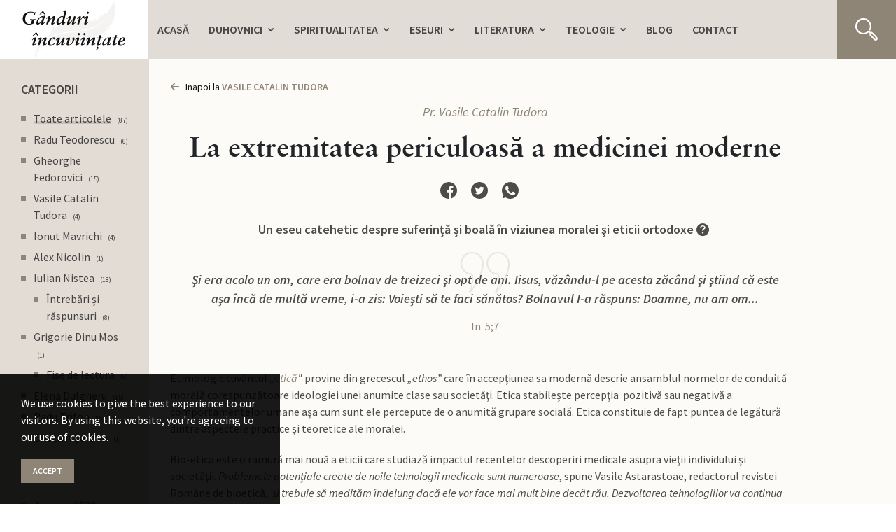

--- FILE ---
content_type: text/html; charset=UTF-8
request_url: https://www.nistea.com/eseuri/la-extremitatea-periculoasa-a-medicinei-moderne/48
body_size: 13636
content:
<!DOCTYPE html>
<html lang="en" dir="ltr">
	<head>
		<meta charset="utf-8">
        <meta name="viewport" content="width=device-width, initial-scale=1.0, maximum-scale=1.0, user-scalable=no"/>
        <meta name="HandheldFriendly" content="true"/>
        <meta name="apple-mobile-web-app-capable" content="yes"/>


		<title>La extremitatea periculoasă a medicinei moderne | pr. Iulian Nistea</title>
		<meta name="Description" content="" />
		<base href="https://www.nistea.com/" />

		<link rel="icon" type="image/png" href="/public/favicon.png">
<link rel="stylesheet" href="/assets/css/main.css?ver=prod-1650625298">
<link rel="stylesheet" href="/assets/css/skin_1.css?ver=prod-1650625298">
<link rel="stylesheet" href="/assets/css/overlays.css?ver=prod-1650625298">
<link rel="stylesheet" href="/assets/css/sprite.css?ver=prod-1650625298">
<script type="text/javascript"  src="/assets/main.js?ver=prod-1640262793"></script>


				<link rel="alternate" type="application/rss+xml" title="RSS Title" href="https://www.nistea.com/eseuri/rss" />
<meta name="robots" content="index,follow">
<link rel="canonical" href="https://www.nistea.com/eseuri/la-extremitatea-periculoasa-a-medicinei-moderne/48" />
<script type="application/ld+json">{"@context":"http:\/\/schema.org","@type":"Organization","url":"https:\/\/www.nistea.com\/","logo":"\/public\/logo.svg","sameAs":[]}</script>
		<meta property="stb:sprites" content="/assets/sprite.svg" />
		<meta property="stb:sprites" content="/assets/sprite.svg" />

	
					<script async src="https://www.googletagmanager.com/gtag/js?id=G-9CV1KXBLNJ"></script>
			<script>
				window.dataLayer = window.dataLayer || [];

				window.GA_ACCOUNT_ID = ["G-9CV1KXBLNJ"];

				function gtag(){dataLayer.push(arguments);}

				gtag('js', new Date());

									gtag('config', 'G-9CV1KXBLNJ');
							</script>
		
	



		<meta property="stb:cache:css" content="?type=prod&ver=1650625298" />
		<meta property="stb:cache:js" content="?type=prod&ver=1640262793" />
		<meta property="og:type" content="article" />
		<meta property="og:title" content="La extremitatea periculoasă a medicinei moderne" />
		<meta property="twitter:card" content="summary" />
		<meta property="twitter:title" content="La extremitatea periculoasă a medicinei moderne" />
		<meta property="og:url" content="https://www.nistea.com/eseuri/la-extremitatea-periculoasa-a-medicinei-moderne/48" />
		<meta property="og:site_name" content="Ganduri Incuviintate | Iulian Nistea" />
		<meta property="og:image" content="/public/og.webp?1641366603" />
		<meta property="twitter:image" content="/public/og.webp?1641366603" />
		<meta property="og:type" content="article" />
		<meta property="og:title" content="La extremitatea periculoasă a medicinei moderne" />
		<meta property="twitter:card" content="summary" />
		<meta property="twitter:title" content="La extremitatea periculoasă a medicinei moderne" />
		<meta property="og:url" content="https://www.nistea.com/eseuri/la-extremitatea-periculoasa-a-medicinei-moderne/48" />
		<meta property="og:site_name" content="Ganduri Incuviintate | Iulian Nistea" />
		<meta property="og:image" content="/public/og.webp?1641366603" />
		<meta property="twitter:image" content="/public/og.webp?1641366603" />


	</head>
	<body data-menu-over-title="true" data-menu-sticky="true" data-menu-collapse="1200" data-menu-sticky-logo="false" class="revealing-footer page-1103 page-eseuri top-menu menu-open main-navbar-right menu-logo-outside menu-logo-inside-main  has-main-nav has-sec-nav ">

			
			

					<div class="preloader  nc">
			
			<div class="preloaderContent sk-three-bounce">
				<div class="logos">
					<img src="/public/logo.svg?1634638792" class="normal-colors"/>
					<img src="/public/logo-inv.svg?1634638792" class="inverted-colors"/>
				</div>
				<div class="preloaderDots">

					<div class="load-bar">
					  <div class="bar"></div>
					  <div class="bar"></div>
					</div>				 
				</div>
			</div>
		</div>
		<div id="back-to-top" 
				data-anim="" 
				data-in="" 
				data-out="" 
				data-time="">
			<a href="#"><span class="icon"></span></a>
		</div>


			
			

			
		<div class="wrapper">
			<header class="header">

								<div class="menu-button  with-background background-collapsed  nc ">
										<div class="hamburger with-lines">
						<span></span>
						<span></span>
						<span></span>						
					</div>
					<div class="cross">
						<span></span>
						<span></span>
					</div>
									</div>

				

				<div class="with-scroll">
					
					


					
					
										<nav class="main-nav nc navbar  with-background  nc  " data-scheme="true" data-scheme-top="nc" data-scheme-sticky="nc" data-scheme-collapsed="nc">
							<span class="  background background-top background-solid background-2 " style="background-color: rgba(255, 255, 255 ,1);  opacity: 1; background-color: rgba(255, 255, 255 ,1);"></span>
		
	


							<span class="  background background-sticky background-solid background-2 " style="background-color: rgba(255, 255, 255 ,1);  opacity: 1; background-color: rgba(255, 255, 255 ,1);"></span>
		
	


							<span class="  background background-collapsed background-solid background-11 " style="background-color: rgba(238, 235, 231 ,1);  opacity: 1; background-color: rgba(238, 235, 231 ,1);"></span>
		
	



						<div class="container-fluid menu-bar">														
							<div class="navbar-brand nc" data-scheme="true" data-scheme-top="nc" data-scheme-sticky="nc" data-scheme-collapsed="nc" >
																
								<a href="https://www.nistea.com/">
																		<img src="/public/logo.svg?1634638792" class="logo normal-colors dont-load">
									
																		<img src="/public/logo-inv.svg?1634638792" class="logo inverted-colors dont-load">
																	</a>
								

							</div>
				
							<div class="collapse navbar-collapse  with-background  nc  nc" id="main-nav" data-scheme="true" data-scheme-top="nc" data-scheme-sticky="nc" data-scheme-collapsed="nc">
									<span class="  background background-solid background-11 " style="background-color: rgba(238, 235, 231 ,1);  opacity: 1; background-color: rgba(238, 235, 231 ,1);"></span>
		
	




								<div class="navbar-logo-collapsed">
																	
								<a href="https://www.nistea.com/">
																		<img src="/public/logo.svg?1634638792" class="logo normal-colors dont-load">
									
																		<img src="/public/logo-inv.svg?1634638792" class="logo inverted-colors dont-load">
																	</a>
								

								</div>

																
																		
																		
																		<ul class="navbar-nav nav-left nc">
																						
												                                    <li class="menu-item menu-item-1136  " >
										                                        <a href="https://www.nistea.com/" target="" rel="">
																					
																						<span class="text">Acasă</span>
																															</a>
																			</li>

																																	
												
																		

									<li class="menu-item menu-item-1121  dropdown ">
										<a href="#" class="dropdown-toggle nc " _data-toggle="dropdown" _role="button" _aria-expanded="false">
											
											

											
																						<span class="text">Duhovnici</span>
											
											

											<span class="caret"></span> 
											<span class="icon-caret"></span>
										</a>


										<div class="dropdown-menu      with-background  nc  nc">										
												<span class="  background background-solid background-11 " style="background-color: rgba(238, 235, 231 ,1);  opacity: 1; background-color: rgba(238, 235, 231 ,1);"></span>
		
	



											
											<div class="dropdown-menu-items" data-cols="3">
												<div class="row">
																																	<div class="col-lg-auto col-md-12 col-sm-12 col-12">
											<div class="widget widget-links widget-links-megamenu nc">
												<div class="widget-body">
													
													<ul class="clearfix nc">
																																													                                    <li class="menu-item menu-item-  " >
										                                        <a href="https://www.nistea.com/duhovnici/parintele-teofil-paraian/" target="" rel="">
																					
																						<span class="text">Părintele Teofil Părăian</span>
																															</a>
																			</li>

																																																												                                    <li class="menu-item menu-item-  " >
										                                        <a href="https://www.nistea.com/duhovnici/parintele-arsenie-boca/" target="" rel="">
																					
																						<span class="text">Părintele Arsenie Boca</span>
																															</a>
																			</li>

																																																												                                    <li class="menu-item menu-item-  " >
										                                        <a href="https://www.nistea.com/duhovnici/parintele-benedict-ghius/" target="" rel="">
																					
																						<span class="text">Părintele Benedict Ghiuș</span>
																															</a>
																			</li>

																																																												                                    <li class="menu-item menu-item-  " >
										                                        <a href="https://www.nistea.com/duhovnici/parintele-rafail-noica/" target="" rel="">
																					
																						<span class="text"> Părintele Rafail Noica</span>
																															</a>
																			</li>

																																																												                                    <li class="menu-item menu-item-  " >
										                                        <a href="https://www.nistea.com/duhovnici/parintele-ioan-iovan/" target="" rel="">
																					
																						<span class="text">Părintele Ioan Iovan</span>
																															</a>
																			</li>

																																																												                                    <li class="menu-item menu-item-  " >
										                                        <a href="https://www.nistea.com/duhovnici/parintele-iustin-parvu/" target="" rel="">
																					
																						<span class="text">Părintele Iustin Pârvu</span>
																															</a>
																			</li>

																																										</ul>
													
												</div>
											</div>
										</div>
																				<div class="col-lg-auto col-md-12 col-sm-12 col-12">
											<div class="widget widget-links widget-links-megamenu nc">
												<div class="widget-body">
													
													<ul class="clearfix nc">
																																													                                    <li class="menu-item menu-item-  " >
										                                        <a href="https://www.nistea.com/duhovnici/parintele-petroniu-tanase/" target="" rel="">
																					
																						<span class="text">Părintele Petroniu Tănase</span>
																															</a>
																			</li>

																																																												                                    <li class="menu-item menu-item-  " >
										                                        <a href="https://www.nistea.com/duhovnici/parintele-arsenie-papacioc/" target="" rel="">
																					
																						<span class="text">Părintele Arsenie Papacioc</span>
																															</a>
																			</li>

																																																												                                    <li class="menu-item menu-item-  " >
										                                        <a href="https://www.nistea.com/duhovnici/parintele-ieroschimonah-stefan/" target="" rel="">
																					
																						<span class="text">Părintele Ștefan Nuțescu</span>
																															</a>
																			</li>

																																																												                                    <li class="menu-item menu-item-  " >
										                                        <a href="https://www.nistea.com/duhovnici/parintele-mina-dobzeu/" target="" rel="">
																					
																						<span class="text">Părintele Mina Dobzeu</span>
																															</a>
																			</li>

																																																												                                    <li class="menu-item menu-item-  " >
										                                        <a href="https://www.nistea.com/duhovnici/parintele-adrian-fageteanu/" target="" rel="">
																					
																						<span class="text">Părintele Adrian Făgețeanu</span>
																															</a>
																			</li>

																																																												                                    <li class="menu-item menu-item-  " >
										                                        <a href="https://www.nistea.com/duhovnici/parintii-de-la-colciu/" target="" rel="">
																					
																						<span class="text">Părinții de la Colciu</span>
																															</a>
																			</li>

																																										</ul>
													
												</div>
											</div>
										</div>
																				<div class="col-lg-auto col-md-12 col-sm-12 col-12">
											<div class="widget widget-links widget-links-megamenu nc">
												<div class="widget-body">
													
													<ul class="clearfix nc">
																																													                                    <li class="menu-item menu-item-  " >
										                                        <a href="https://www.nistea.com/duhovnici/parintele-nicolae-steinhardt/" target="" rel="">
																					
																						<span class="text">Părintele Nicolae Steinhardt</span>
																															</a>
																			</li>

																																																												                                    <li class="menu-item menu-item-  " >
										                                        <a href="https://www.nistea.com/duhovnici/parintele-sofian-boghiu/" target="" rel="">
																					
																						<span class="text">Părintele Sofian Boghiu</span>
																															</a>
																			</li>

																																																												                                    <li class="menu-item menu-item-  " >
										                                        <a href="https://www.nistea.com/duhovnici/parintele-paisie-olaru/" target="" rel="">
																					
																						<span class="text">Părintele Paisie Olaru</span>
																															</a>
																			</li>

																																																												                                    <li class="menu-item menu-item-  " >
										                                        <a href="https://www.nistea.com/duhovnici/parintele-dometie-manolache/" target="" rel="">
																					
																						<span class="text">Părintele Dometie Manolache</span>
																															</a>
																			</li>

																																																												                                    <li class="menu-item menu-item-  " >
										                                        <a href="https://www.nistea.com/duhovnici/parintele-paulin-lecca/" target="" rel="">
																					
																						<span class="text">Părintele Paulin Lecca</span>
																															</a>
																			</li>

																																																												                                    <li class="menu-item menu-item-  " >
										                                        <a href="https://www.nistea.com/duhovnici/parintele-serafim-popescu/" target="" rel="">
																					
																						<span class="text">Părintele Serafim Popescu</span>
																															</a>
																			</li>

																																										</ul>
													
												</div>
											</div>
										</div>
																			
												</div>
											</div>
										</div>
									</li>


																																	
												
																		

									<li class="menu-item menu-item-1117  dropdown ">
										<a href="#" class="dropdown-toggle nc " _data-toggle="dropdown" _role="button" _aria-expanded="false">
											
											

											
																						<span class="text">Spiritualitatea </span>
											
											

											<span class="caret"></span> 
											<span class="icon-caret"></span>
										</a>


										<div class="dropdown-menu      with-background  nc  nc">										
												<span class="  background background-solid background-11 " style="background-color: rgba(238, 235, 231 ,1);  opacity: 1; background-color: rgba(238, 235, 231 ,1);"></span>
		
	



											
											<div class="dropdown-menu-items" data-cols="2">
												<div class="row">
																																	<div class="col-lg-auto col-md-12 col-sm-12 col-12">
											<div class="widget widget-links widget-links-megamenu nc">
												<div class="widget-body">
													
													<ul class="clearfix nc">
																																													                                    <li class="menu-item menu-item-  " >
										                                        <a href="https://www.nistea.com/spiritualitatea/spiritualitate-si-duhovnicie/" target="" rel="">
																					
																						<span class="text">Spiritualitate și duhovnicie</span>
																															</a>
																			</li>

																																																												                                    <li class="menu-item menu-item-  " >
										                                        <a href="https://www.nistea.com/spiritualitatea/patericul-egiptean/" target="" rel="">
																					
																						<span class="text">Patericul Egiptean</span>
																															</a>
																			</li>

																																																												                                    <li class="menu-item menu-item-  " >
										                                        <a href="https://www.nistea.com/spiritualitatea/vieti-de-sfinti/" target="" rel="">
																					
																						<span class="text">Vieti de sfinti</span>
																															</a>
																			</li>

																																																												                                    <li class="menu-item menu-item-  " >
										                                        <a href="https://www.nistea.com/spiritualitatea/slujbe-si-rugaciuni/" target="" rel="">
																					
																						<span class="text">Slujbe si rugăciuni</span>
																															</a>
																			</li>

																																										</ul>
													
												</div>
											</div>
										</div>
																				<div class="col-lg-auto col-md-12 col-sm-12 col-12">
											<div class="widget widget-links widget-links-megamenu nc">
												<div class="widget-body">
													
													<ul class="clearfix nc">
																																													                                    <li class="menu-item menu-item-  " >
										                                        <a href="https://www.nistea.com/spiritualitatea/talcuiri-la-icoane-si-rugaciuni/" target="" rel="">
																					
																						<span class="text">Tâlcuiri la icoane și rugăciuni</span>
																															</a>
																			</li>

																																																												                                    <li class="menu-item menu-item-  " >
										                                        <a href="https://www.nistea.com/spiritualitatea/postul-mare/" target="" rel="">
																					
																						<span class="text">Postul Mare</span>
																															</a>
																			</li>

																																																												                                    <li class="menu-item menu-item-  " >
										                                        <a href="https://www.nistea.com/spiritualitatea/invierea-domnului/" target="" rel="">
																					
																						<span class="text">Învierea Domnului</span>
																															</a>
																			</li>

																																										</ul>
													
												</div>
											</div>
										</div>
																			
												</div>
											</div>
										</div>
									</li>


																																	
												
																		

									<li class="menu-item menu-item-1103  dropdown ">
										<a href="#" class="dropdown-toggle nc " _data-toggle="dropdown" _role="button" _aria-expanded="false">
											
											

											
																						<span class="text">Eseuri</span>
											
											

											<span class="caret"></span> 
											<span class="icon-caret"></span>
										</a>


										<div class="dropdown-menu      with-background  nc  nc">										
												<span class="  background background-solid background-11 " style="background-color: rgba(238, 235, 231 ,1);  opacity: 1; background-color: rgba(238, 235, 231 ,1);"></span>
		
	



											
											<div class="dropdown-menu-items" data-cols="2">
												<div class="row">
																																	<div class="col-lg-auto col-md-12 col-sm-12 col-12">
											<div class="widget widget-links widget-links-megamenu nc">
												<div class="widget-body">
													
													<ul class="clearfix nc">
																																													                                    <li class="menu-item menu-item-  " >
										                                        <a href="https://www.nistea.com/eseuri/radu-teodorescu/" target="" rel="">
																					
																						<span class="text">Radu Teodorescu</span>
																															</a>
																			</li>

																																																												                                    <li class="menu-item menu-item-  " >
										                                        <a href="https://www.nistea.com/eseuri/gheorghe-fedorovici/" target="" rel="">
																					
																						<span class="text">Gheorghe Fedorovici</span>
																															</a>
																			</li>

																																																												                                    <li class="menu-item menu-item-  " >
										                                        <a href="https://www.nistea.com/eseuri/vasile-catalin-tudora/" target="" rel="">
																					
																						<span class="text">Vasile Catalin Tudora</span>
																															</a>
																			</li>

																																																												                                    <li class="menu-item menu-item-  " >
										                                        <a href="https://www.nistea.com/eseuri/ionut-mavrichi/" target="" rel="">
																					
																						<span class="text">Ionut Mavrichi</span>
																															</a>
																			</li>

																																																												                                    <li class="menu-item menu-item-  " >
										                                        <a href="https://www.nistea.com/eseuri/alex-nicolin/" target="" rel="">
																					
																						<span class="text">Alex Nicolin</span>
																															</a>
																			</li>

																																										</ul>
													
												</div>
											</div>
										</div>
																				<div class="col-lg-auto col-md-12 col-sm-12 col-12">
											<div class="widget widget-links widget-links-megamenu nc">
												<div class="widget-body">
													
													<ul class="clearfix nc">
																																													                                    <li class="menu-item menu-item-  " >
										                                        <a href="https://www.nistea.com/eseuri/iulian-nistea/" target="" rel="">
																					
																						<span class="text">Iulian Nistea</span>
																															</a>
																			</li>

																																																												                                    <li class="menu-item menu-item-  " >
										                                        <a href="https://www.nistea.com/eseuri/grigorie-dinu-mos/" target="" rel="">
																					
																						<span class="text">Grigorie Dinu Mos</span>
																															</a>
																			</li>

																																																												                                    <li class="menu-item menu-item-  " >
										                                        <a href="https://www.nistea.com/eseuri/elena--dulgheru/" target="" rel="">
																					
																						<span class="text">Elena Dulgheru</span>
																															</a>
																			</li>

																																																												                                    <li class="menu-item menu-item-  " >
										                                        <a href="https://www.nistea.com/eseuri/radu-trifon/" target="" rel="">
																					
																						<span class="text">Radu Trifon</span>
																															</a>
																			</li>

																																																												                                    <li class="menu-item menu-item-  " >
										                                        <a href="https://www.nistea.com/eseuri/cristian-serban/" target="" rel="">
																					
																						<span class="text">Cristian Șerban</span>
																															</a>
																			</li>

																																										</ul>
													
												</div>
											</div>
										</div>
																			
												</div>
											</div>
										</div>
									</li>


																																	
												
																		

									<li class="menu-item menu-item-1104  dropdown ">
										<a href="#" class="dropdown-toggle nc " _data-toggle="dropdown" _role="button" _aria-expanded="false">
											
											

											
																						<span class="text">Literatura</span>
											
											

											<span class="caret"></span> 
											<span class="icon-caret"></span>
										</a>


										<div class="dropdown-menu      with-background  nc  nc">										
												<span class="  background background-solid background-11 " style="background-color: rgba(238, 235, 231 ,1);  opacity: 1; background-color: rgba(238, 235, 231 ,1);"></span>
		
	



											
											<div class="dropdown-menu-items" data-cols="1">
												<div class="row">
																																	<div class="col-lg-auto col-md-12 col-sm-12 col-12">
											<div class="widget widget-links widget-links-megamenu nc">
												<div class="widget-body">
													
													<ul class="clearfix nc">
																																													                                    <li class="menu-item menu-item-  " >
										                                        <a href="https://www.nistea.com/literatura/simone-weil/" target="" rel="">
																					
																						<span class="text">Simone Weil</span>
																															</a>
																			</li>

																																																												                                    <li class="menu-item menu-item-  " >
										                                        <a href="https://www.nistea.com/literatura/ileana-malancioiu/" target="" rel="">
																					
																						<span class="text">Ileana Mălăncioiu</span>
																															</a>
																			</li>

																																																												                                    <li class="menu-item menu-item-  " >
										                                        <a href="https://www.nistea.com/literatura/nistea-writers/" target="" rel="">
																					
																						<span class="text">Nistea Writers</span>
																															</a>
																			</li>

																																										</ul>
													
												</div>
											</div>
										</div>
																			
												</div>
											</div>
										</div>
									</li>


																																	
												
																		

									<li class="menu-item menu-item-1134  dropdown ">
										<a href="#" class="dropdown-toggle nc " _data-toggle="dropdown" _role="button" _aria-expanded="false">
											
											

											
																						<span class="text">Teologie</span>
											
											

											<span class="caret"></span> 
											<span class="icon-caret"></span>
										</a>


										<div class="dropdown-menu      with-background  nc  nc">										
												<span class="  background background-solid background-11 " style="background-color: rgba(238, 235, 231 ,1);  opacity: 1; background-color: rgba(238, 235, 231 ,1);"></span>
		
	



											
											<div class="dropdown-menu-items" data-cols="3">
												<div class="row">
																																	<div class="col-lg-auto col-md-12 col-sm-12 col-12">
											<div class="widget widget-links widget-links-megamenu nc">
												<div class="widget-body">
													
													<ul class="clearfix nc">
																																													                                    <li class="menu-item menu-item-  " >
										                                        <a href="https://www.nistea.com/teologie/jose-castellanos/" target="" rel="">
																					
																						<span class="text">Jose Castellanos</span>
																															</a>
																			</li>

																																																												                                    <li class="menu-item menu-item-  " >
										                                        <a href="https://www.nistea.com/teologie/protopresb-d-cownie/" target="" rel="">
																					
																						<span class="text">Protopresb. D. Cownie</span>
																															</a>
																			</li>

																																																												                                    <li class="menu-item menu-item-  " >
										                                        <a href="https://www.nistea.com/teologie/lazar-puhalo/" target="" rel="">
																					
																						<span class="text">Lazar Puhalo</span>
																															</a>
																			</li>

																																																												                                    <li class="menu-item menu-item-  " >
										                                        <a href="https://www.nistea.com/teologie/christos-yannaras/" target="" rel="">
																					
																						<span class="text">Christos Yannaras</span>
																															</a>
																			</li>

																																																												                                    <li class="menu-item menu-item-  " >
										                                        <a href="https://www.nistea.com/teologie/episcopul-kallistos-ware/" target="" rel="">
																					
																						<span class="text"> Episcopul Kallistos Ware</span>
																															</a>
																			</li>

																																																												                                    <li class="menu-item menu-item-  " >
										                                        <a href="https://www.nistea.com/teologie/olivier-clement/" target="" rel="">
																					
																						<span class="text">Olivier Clément</span>
																															</a>
																			</li>

																																																												                                    <li class="menu-item menu-item-  " >
										                                        <a href="https://www.nistea.com/teologie/andre-wade/" target="" rel="">
																					
																						<span class="text">André Wade</span>
																															</a>
																			</li>

																																										</ul>
													
												</div>
											</div>
										</div>
																				<div class="col-lg-auto col-md-12 col-sm-12 col-12">
											<div class="widget widget-links widget-links-megamenu nc">
												<div class="widget-body">
													
													<ul class="clearfix nc">
																																													                                    <li class="menu-item menu-item-  " >
										                                        <a href="https://www.nistea.com/teologie/nikolai-n.-afanasiev/" target="" rel="">
																					
																						<span class="text">Nikolai N. Afanasiev</span>
																															</a>
																			</li>

																																																												                                    <li class="menu-item menu-item-  " >
										                                        <a href="https://www.nistea.com/teologie/panayiotis-nellas/" target="" rel="">
																					
																						<span class="text">Panayiotis Nellas</span>
																															</a>
																			</li>

																																																												                                    <li class="menu-item menu-item-  " >
										                                        <a href="https://www.nistea.com/teologie/mitropolitul-ioan-zizioulas/" target="" rel="">
																					
																						<span class="text">Mitropolitul Ioan Zizioulas</span>
																															</a>
																			</li>

																																																												                                    <li class="menu-item menu-item-  " >
										                                        <a href="https://www.nistea.com/teologie/enzo-bianchi/" target="" rel="">
																					
																						<span class="text">Enzo Bianchi</span>
																															</a>
																			</li>

																																																												                                    <li class="menu-item menu-item-  " >
										                                        <a href="https://www.nistea.com/teologie/alfred-læpple/" target="" rel="">
																					
																						<span class="text">Alfred Læpple</span>
																															</a>
																			</li>

																																																												                                    <li class="menu-item menu-item-  " >
										                                        <a href="https://www.nistea.com/teologie/parintele-matta-el-meskeen/" target="" rel="">
																					
																						<span class="text">Părintele Matta El Meskeen</span>
																															</a>
																			</li>

																																																												                                    <li class="menu-item menu-item-  " >
										                                        <a href="https://www.nistea.com/teologie/froncois-bouschet/" target="" rel="">
																					
																						<span class="text">Fronçois Bouschet</span>
																															</a>
																			</li>

																																										</ul>
													
												</div>
											</div>
										</div>
																				<div class="col-lg-auto col-md-12 col-sm-12 col-12">
											<div class="widget widget-links widget-links-megamenu nc">
												<div class="widget-body">
													
													<ul class="clearfix nc">
																																													                                    <li class="menu-item menu-item-  " >
										                                        <a href="https://www.nistea.com/teologie/parintele-iustin-popovici/" target="" rel="">
																					
																						<span class="text">Părintele Iustin Popovici</span>
																															</a>
																			</li>

																																																												                                    <li class="menu-item menu-item-  " >
										                                        <a href="https://www.nistea.com/teologie/arhimandritul-filotei-zervakos/" target="" rel="">
																					
																						<span class="text">Arhimandritul Filotei Zervakos</span>
																															</a>
																			</li>

																																																												                                    <li class="menu-item menu-item-  " >
										                                        <a href="https://www.nistea.com/teologie/sfantul-grigorie-teologul/" target="" rel="">
																					
																						<span class="text">Sfântul Grigorie Teologul</span>
																															</a>
																			</li>

																																																												                                    <li class="menu-item menu-item-  " >
										                                        <a href="https://www.nistea.com/teologie/sfantul-nicodim-aghioritul/" target="" rel="">
																					
																						<span class="text">Sfântul Nicodim Aghioritul</span>
																															</a>
																			</li>

																																																												                                    <li class="menu-item menu-item-  " >
										                                        <a href="https://www.nistea.com/teologie/anastasie-yannoulatos-al-albaniei/" target="" rel="">
																					
																						<span class="text">Anastasie (Yannoulatos) al Albaniei</span>
																															</a>
																			</li>

																																																												                                    <li class="menu-item menu-item-  " >
										                                        <a href="https://www.nistea.com/teologie/elisabeth-behr-sigel/" target="" rel="">
																					
																						<span class="text">Elisabeth Behr Sigel</span>
																															</a>
																			</li>

																																										</ul>
													
												</div>
											</div>
										</div>
																			
												</div>
											</div>
										</div>
									</li>


																																	
												                                    <li class="menu-item menu-item-1101  " >
										                                        <a href="https://www.nistea.com/blog/" target="" rel="">
																					
																						<span class="text">Blog</span>
																															</a>
																			</li>

																																	
												                                    <li class="menu-item menu-item-1127  " >
										                                        <a href="https://www.nistea.com/contact/" target="" rel="">
																					
																						<span class="text">Contact</span>
																															</a>
																			</li>

																																																			</ul>        
									
																		<ul class="navbar-nav nav-right nc">
																																																																																																																																																																																														
												    <li class="menu-item menu-item-14 search-button nc menu-blog-search">
		<a href="" target="" rel="follow" class="nc">
			<span class="icon svgicon svgicon-search __done_icon"><svg><use xlink:href="#svgicon-search" class="use-search"></use></svg></span>
		</a>
	</li>

																														</ul>         
																	
															</div>
						</div>
					</nav>
					
				</div>
			</header>
		</div>

			
		<main class="">
			

			
			
			
			
			
		
																		
										
						
			<section id="section-40" class="  full-page layout-section-40   with-background  nc  nc" data-scroll-menu="" data-scroll-menu-anchor="">
					<span class="  background background-solid background-9 " style="background-color: rgba(253, 251, 247 ,1);  opacity: 1; background-color: rgba(253, 251, 247 ,1);"></span>
		
	


				

            	<div class="container-fluid container-data  nc">
					
            		<div class="row" style="">

						
												<div class="layout-col layout-col-1 align-content-start col-12 col-sm-12 col-md-12 col-lg-2 col-xl-2 col-xxl-2 col-xxxl-2 order-2 order-sm-2 order-md-2 order-lg-1 order-xl-1 order-xxl-1 order-xxxl-1   with-background  nc  nc ">

								<span class="  background background-solid background-10 " style="background-color: rgba(226, 220, 213 ,1);  opacity: 1; background-color: rgba(226, 220, 213 ,1);"></span>
		
	


							<div class="widgets">
																					
				
								
																																																								
																									
																									
																

																		
																											
									
									
																												
																												
																												
																												
									
								
								<div class="widget widget-links widget-blog-links widget-35 widget-title-small small-margin-top small-margin-bottom  nc" >									
									

									
									

									 
																				<div class="widget-head nc">

											
											
																						<h3 class="title">CATEGORII</h3>
											
																					</div>
										
										

																			
																		<div class="widget-body  nc">
																	<ul class="nc">
								
								<li class="active ">
									<a href="https://www.nistea.com/eseuri/">
									<span class="show-rtl icon default-left"></span>
									<span class="show-ltr icon default-right"></span>
									<span class="texts">Toate articolele</span>
									<span class="count">87</span> </a>
																	</li>
								
								<li class=" ">
									<a href="https://www.nistea.com/eseuri/radu-teodorescu/">
									<span class="show-rtl icon default-left"></span>
									<span class="show-ltr icon default-right"></span>
									<span class="texts">Radu Teodorescu</span>
									<span class="count">6</span> </a>
																	</li>
								
								<li class=" ">
									<a href="https://www.nistea.com/eseuri/gheorghe-fedorovici/">
									<span class="show-rtl icon default-left"></span>
									<span class="show-ltr icon default-right"></span>
									<span class="texts">Gheorghe Fedorovici</span>
									<span class="count">15</span> </a>
																	</li>
								
								<li class=" ">
									<a href="https://www.nistea.com/eseuri/vasile-catalin-tudora/">
									<span class="show-rtl icon default-left"></span>
									<span class="show-ltr icon default-right"></span>
									<span class="texts">Vasile Catalin Tudora</span>
									<span class="count">4</span> </a>
																	</li>
								
								<li class=" ">
									<a href="https://www.nistea.com/eseuri/ionut-mavrichi/">
									<span class="show-rtl icon default-left"></span>
									<span class="show-ltr icon default-right"></span>
									<span class="texts">Ionut Mavrichi</span>
									<span class="count">4</span> </a>
																	</li>
								
								<li class=" ">
									<a href="https://www.nistea.com/eseuri/alex-nicolin/">
									<span class="show-rtl icon default-left"></span>
									<span class="show-ltr icon default-right"></span>
									<span class="texts">Alex Nicolin</span>
									<span class="count">1</span> </a>
																	</li>
								
								<li class=" with-sub">
									<a href="https://www.nistea.com/eseuri/iulian-nistea/">
									<span class="show-rtl icon default-left"></span>
									<span class="show-ltr icon default-right"></span>
									<span class="texts">Iulian Nistea</span>
									<span class="count">18</span> </a>
																			<ul class="nc">
																					<li class="">
												<a href="https://www.nistea.com/eseuri/intrebari-si-raspunsuri/">
												<span class="show-rtl icon default-left"></span>
												<span class="show-ltr icon default-right"></span>
												<span class="texts">Întrebări și răspunsuri</span>
												<span class="count">8</span> </a>
											</li>
																				</ul>
																	</li>
								
								<li class=" with-sub">
									<a href="https://www.nistea.com/eseuri/grigorie-dinu-mos/">
									<span class="show-rtl icon default-left"></span>
									<span class="show-ltr icon default-right"></span>
									<span class="texts">Grigorie Dinu Mos</span>
									<span class="count">1</span> </a>
																			<ul class="nc">
																					<li class="">
												<a href="https://www.nistea.com/eseuri/fise-de-lectura/">
												<span class="show-rtl icon default-left"></span>
												<span class="show-ltr icon default-right"></span>
												<span class="texts">Fise de lectura</span>
												<span class="count">3</span> </a>
											</li>
																				</ul>
																	</li>
								
								<li class=" ">
									<a href="https://www.nistea.com/eseuri/elena--dulgheru/">
									<span class="show-rtl icon default-left"></span>
									<span class="show-ltr icon default-right"></span>
									<span class="texts">Elena Dulgheru</span>
									<span class="count">15</span> </a>
																	</li>
								
								<li class=" ">
									<a href="https://www.nistea.com/eseuri/radu-trifon/">
									<span class="show-rtl icon default-left"></span>
									<span class="show-ltr icon default-right"></span>
									<span class="texts">Radu Trifon</span>
									<span class="count">9</span> </a>
																	</li>
								
								<li class=" ">
									<a href="https://www.nistea.com/eseuri/cristian-serban/">
									<span class="show-rtl icon default-left"></span>
									<span class="show-ltr icon default-right"></span>
									<span class="texts">Cristian Șerban</span>
									<span class="count">1</span> </a>
																	</li>
															</ul>
				
									</div>
									
									

																		
									
									
									

								</div>						

	


																					
				
								
																																																								
																									
																									
																

																		
																											
									
									
																												
																												
																												
																												
									
								
								<div class="widget widget-links widget-blog-links widget-blog-archive widget-36 widget-title-small small-margin-top small-margin-bottom  nc" >									
									

									
									

									 
																				<div class="widget-head nc">

											
											
																						<h3 class="title">ARHIVA</h3>
											
																					</div>
										
										

																			
																		<div class="widget-body  nc">
																	<ul class="nc">

								
								<li  ><a rel="noindex, nofollow" href="https://www.nistea.com/eseuri/01-2022/">
									<span class="show-rtl icon default-left"></span>
									<span class="show-ltr icon default-right"></span>						
									<span class="texts">January 2022</span>
									<span class="count">4</span>
								</a></li>
								
								<li  ><a rel="noindex, nofollow" href="https://www.nistea.com/eseuri/11-2021/">
									<span class="show-rtl icon default-left"></span>
									<span class="show-ltr icon default-right"></span>						
									<span class="texts">November 2021</span>
									<span class="count">9</span>
								</a></li>
								
								<li  ><a rel="noindex, nofollow" href="https://www.nistea.com/eseuri/10-2021/">
									<span class="show-rtl icon default-left"></span>
									<span class="show-ltr icon default-right"></span>						
									<span class="texts">October 2021</span>
									<span class="count">26</span>
								</a></li>
								
								<li  ><a rel="noindex, nofollow" href="https://www.nistea.com/eseuri/09-2021/">
									<span class="show-rtl icon default-left"></span>
									<span class="show-ltr icon default-right"></span>						
									<span class="texts">September 2021</span>
									<span class="count">13</span>
								</a></li>
								
								<li  ><a rel="noindex, nofollow" href="https://www.nistea.com/eseuri/06-2007/">
									<span class="show-rtl icon default-left"></span>
									<span class="show-ltr icon default-right"></span>						
									<span class="texts">June 2007</span>
									<span class="count">4</span>
								</a></li>
								
								<li  ><a rel="noindex, nofollow" href="https://www.nistea.com/eseuri/01-2007/">
									<span class="show-rtl icon default-left"></span>
									<span class="show-ltr icon default-right"></span>						
									<span class="texts">January 2007</span>
									<span class="count">2</span>
								</a></li>
								
								<li  ><a rel="noindex, nofollow" href="https://www.nistea.com/eseuri/12-2006/">
									<span class="show-rtl icon default-left"></span>
									<span class="show-ltr icon default-right"></span>						
									<span class="texts">December 2006</span>
									<span class="count">3</span>
								</a></li>
								
								<li  ><a rel="noindex, nofollow" href="https://www.nistea.com/eseuri/10-2006/">
									<span class="show-rtl icon default-left"></span>
									<span class="show-ltr icon default-right"></span>						
									<span class="texts">October 2006</span>
									<span class="count">1</span>
								</a></li>
								
								<li  ><a rel="noindex, nofollow" href="https://www.nistea.com/eseuri/09-2006/">
									<span class="show-rtl icon default-left"></span>
									<span class="show-ltr icon default-right"></span>						
									<span class="texts">September 2006</span>
									<span class="count">4</span>
								</a></li>
								
								<li  ><a rel="noindex, nofollow" href="https://www.nistea.com/eseuri/07-2006/">
									<span class="show-rtl icon default-left"></span>
									<span class="show-ltr icon default-right"></span>						
									<span class="texts">July 2006</span>
									<span class="count">3</span>
								</a></li>
								
								<li  ><a rel="noindex, nofollow" href="https://www.nistea.com/eseuri/06-2006/">
									<span class="show-rtl icon default-left"></span>
									<span class="show-ltr icon default-right"></span>						
									<span class="texts">June 2006</span>
									<span class="count">1</span>
								</a></li>
								
								<li  ><a rel="noindex, nofollow" href="https://www.nistea.com/eseuri/05-2006/">
									<span class="show-rtl icon default-left"></span>
									<span class="show-ltr icon default-right"></span>						
									<span class="texts">May 2006</span>
									<span class="count">2</span>
								</a></li>
								
								<li  ><a rel="noindex, nofollow" href="https://www.nistea.com/eseuri/04-2006/">
									<span class="show-rtl icon default-left"></span>
									<span class="show-ltr icon default-right"></span>						
									<span class="texts">April 2006</span>
									<span class="count">1</span>
								</a></li>
								
								<li  ><a rel="noindex, nofollow" href="https://www.nistea.com/eseuri/03-2006/">
									<span class="show-rtl icon default-left"></span>
									<span class="show-ltr icon default-right"></span>						
									<span class="texts">March 2006</span>
									<span class="count">1</span>
								</a></li>
								
								<li  ><a rel="noindex, nofollow" href="https://www.nistea.com/eseuri/02-2006/">
									<span class="show-rtl icon default-left"></span>
									<span class="show-ltr icon default-right"></span>						
									<span class="texts">February 2006</span>
									<span class="count">1</span>
								</a></li>
								
								<li  ><a rel="noindex, nofollow" href="https://www.nistea.com/eseuri/12-2005/">
									<span class="show-rtl icon default-left"></span>
									<span class="show-ltr icon default-right"></span>						
									<span class="texts">December 2005</span>
									<span class="count">2</span>
								</a></li>
								
								<li  ><a rel="noindex, nofollow" href="https://www.nistea.com/eseuri/07-2005/">
									<span class="show-rtl icon default-left"></span>
									<span class="show-ltr icon default-right"></span>						
									<span class="texts">July 2005</span>
									<span class="count">2</span>
								</a></li>
								
								<li  ><a rel="noindex, nofollow" href="https://www.nistea.com/eseuri/06-2005/">
									<span class="show-rtl icon default-left"></span>
									<span class="show-ltr icon default-right"></span>						
									<span class="texts">June 2005</span>
									<span class="count">2</span>
								</a></li>
								
								<li  ><a rel="noindex, nofollow" href="https://www.nistea.com/eseuri/04-2005/">
									<span class="show-rtl icon default-left"></span>
									<span class="show-ltr icon default-right"></span>						
									<span class="texts">April 2005</span>
									<span class="count">1</span>
								</a></li>
								
								<li  ><a rel="noindex, nofollow" href="https://www.nistea.com/eseuri/09-2004/">
									<span class="show-rtl icon default-left"></span>
									<span class="show-ltr icon default-right"></span>						
									<span class="texts">September 2004</span>
									<span class="count">1</span>
								</a></li>
								
								<li  ><a rel="noindex, nofollow" href="https://www.nistea.com/eseuri/01-2004/">
									<span class="show-rtl icon default-left"></span>
									<span class="show-ltr icon default-right"></span>						
									<span class="texts">January 2004</span>
									<span class="count">2</span>
								</a></li>
								
								<li  ><a rel="noindex, nofollow" href="https://www.nistea.com/eseuri/01-2003/">
									<span class="show-rtl icon default-left"></span>
									<span class="show-ltr icon default-right"></span>						
									<span class="texts">January 2003</span>
									<span class="count">1</span>
								</a></li>
								
								<li  ><a rel="noindex, nofollow" href="https://www.nistea.com/eseuri/09-2002/">
									<span class="show-rtl icon default-left"></span>
									<span class="show-ltr icon default-right"></span>						
									<span class="texts">September 2002</span>
									<span class="count">1</span>
								</a></li>
															</ul>
				
									</div>
									
									

																		
									
									
									

								</div>						

	


														</div>
						</div>	
						
												<div class="layout-col layout-col-2 align-content-start col-12 col-sm-12 col-md-12 col-lg-9 col-xl-9 col-xxl-8 col-xxxl-8 order-1 order-sm-1 order-md-1 order-lg-2 order-xl-2 order-xxl-2 order-xxxl-2 offset-xxl-1 offset-xxxl-1  nc ">

							
							<div class="widgets">
																			

							
				
						
								
								<div class="module module-blog-topic module-1103 small-margin-top small-margin-bottom  nc"  >
									

									

																		<div class="module-head nc ">
										<h2 class="title">La extremitatea periculoasă a medicinei moderne</h2>
									</div>
									
									

									
									

																		<div class="module-body  nc">
																								<div class="back-container">
								<a class="back-link nc" href="https://www.nistea.com/eseuri/vasile-catalin-tudora/">
									<span class="text">
										<span class="icon icomoon icon-arrow-left8 " style=""></span>
										Inapoi la 
										<span class="back-link-name">Vasile Catalin Tudora</span>
									</span>
								</a>
							</div>

							<div class="post-info" >
								<ul class="post-meta nc">
																		<li class="post-meta-author">
																															
										
			<span class="icon icomoon icon-user "  style=""></span>
	
 													
																					<span class="author">Pr. Vasile Catalin Tudora</span>
																			</li>
									
									
									
									
									
									
								</ul>
								
								<div class="top-title-head nc">
									<div class='top-title'>La extremitatea periculoasă a medicinei moderne</div>
								</div>

								<div class="topic-shares nc">
																								<div class="share-block jsocials-theme-default nc">
							<div 
								
								data-jssocials="true" 
								data-jssocials-text="La+extremitatea+periculoas%C4%83+a+medicinei+moderne" 
								data-jssocials-url="https://www.nistea.com/eseuri/la-extremitatea-periculoasa-a-medicinei-moderne/48" 
								data-jssocials-label="true" 
								data-jssocials-count="false" 
								data-jssocials-networks="facebook,twitter,whatsapp"
								class="sharer" 
								style="font-size: 10px" 
								id="share_b_1">
							</div>
						</div>

									<div class="separator"></div>
									<!--<div class="results"><span>150</span> Shares</div>-->
																	</div>
							</div>

							

							<div class="post-content">								
								<div class="generic-text nc">
									<h4 style="text-align: center;">Un eseu catehetic despre suferinţă şi boală &icirc;n viziunea moralei şi eticii ortodoxe<span class="shortcode-tooltip " data-custom="true" data-html="true" data-tooltip="true" data-position="right" >
	<span class="tooltip-content">
				<span class="text">De menţionat că autorul prezentului eseu, Pr. Cătălin Vasile Tudora, este şi absolventul facultăţii de Medicină şi Farmacie, <em>Carol Davila</em>, din Bucureşti</span>	</span>
	
			<span class="icon icomoon icon-question4 "  style=""></span>
	

</span>
</h4>

<div class="shortcode-quote     nc" style=" ">
												
												<div class="quote-element nc ">
																											<span class="icon icomoon icon-quotes-right2"></span>
													
																										<div class="generic-text nc"><p>Şi era acolo un om, care era bolnav de treizeci şi opt de ani.&nbsp;Iisus, văz&acirc;ndu-l pe acesta zăc&acirc;nd şi ştiind că este aşa &icirc;ncă de multă vreme,&nbsp;i-a zis: Voieşti să te faci sănătos? Bolnavul I-a răspuns: Doamne, nu am om...</p></div>
													
																										<div class="author">
																												In. 5;7
																											</div>
																									</div>
											</div>

<p>Etimologic cuv&acirc;ntul&nbsp;<em><a href="https://dexonline.ro/definitie/etica" rel="nofollow" target="_blank">&bdquo;etică</a>&quot;</em>&nbsp;provine din grecescul&nbsp;<em>&bdquo;ethos&rdquo;</em>&nbsp;care &icirc;n accepţiunea sa modernă descrie ansamblul normelor de conduită morală corespunzătoare ideologiei unei anumite clase sau societăţi. Etica stabileşte percepţia&nbsp; pozitivă sau negativă a comportamentelor umane aşa cum sunt ele percepute de o anumită grupare socială. Etica constituie de fapt puntea de legătură dintre aspectele practice şi teoretice ale moralei.</p>

<p>Bio-etica este o ramură mai nouă a eticii care studiază impactul recentelor descoperiri medicale asupra vieţii individului şi societăţii.&nbsp;<em>Problemele potenţiale create de noile tehnologii medicale sunt numeroase</em>, spune Vasile Astarastoae, redactorul revistei Rom&acirc;ne de bioetică,&nbsp;<em>&nbsp;şi trebuie să medităm &icirc;ndelung dacă ele vor face mai mult bine dec&acirc;t rău. Dezvoltarea tehnologiilor va continua fără &icirc;ndoială fie că noi vrem sau nu, pentru că ele reprezinta o ramură importanta a ştiinţei.</em><span class="shortcode-tooltip " data-custom="true" data-html="true" data-tooltip="true" data-position="right" >
	<span class="tooltip-content">
				<span class="text">Vasile Astarastoae, <em>Editorial</em>, Revista Română de Bioetică, Vol. 1 Nr. 2</span>	</span>
	
			<span class="icon icomoon icon-question4 "  style=""></span>
	

</span>
</p>

<p>Cu alte cuvinte nimeni nu poate sta &icirc;n calea progresului. Nici Biserica Ortodoxă nu doreşte să fr&acirc;neze acest progres, &icirc;nsă este datoare să păstreze un ochi atent asupra acestora şi să avertizeze credincioşii săi asupra eventualelor nereguli sau abateri de la &icirc;nvăţătura creştină. De aceea este necesară Bioetica&nbsp; Ortodoxă, care studiază aceste probleme din punctul de vedere al moralei creştine, fiind interesată &icirc;n principal de influenţa lor asupra vieţii spirituale ale creştinilor ortodocşi.</p>

<p>Deşi există mai multe comunicări oficiale cu privire la diferite aspecte ale bioeticii, datorită complexităţii acestora şi a vitezei cu care evoluează ştiinţa medicală, Biserica Ortodoxă Rom&acirc;nă nu s-a putut pronunţa oficial &icirc;n privinţa tuturor faţetelor acesteia<span class="shortcode-tooltip " data-custom="true" data-html="true" data-tooltip="true" data-position="right" >
	<span class="tooltip-content">
				<span class="text">Recent Comisia Naţională de Bioetică a emis două comunicate, aprobate de Sinodul BOR, cu privire la transplantul de organe şi eutanasie.</span>	</span>
	
			<span class="icon icomoon icon-question4 "  style=""></span>
	

</span>
. Există &icirc;nsă din ce mai mulţi mai mulţi autori, preoţi ortodocşi, medici creştini etc. care au abordat aceste probleme alcătuind o crec&acirc;ndă bibliografie de specialitate.<span class="shortcode-tooltip " data-custom="true" data-html="true" data-tooltip="true" data-position="right" >
	<span class="tooltip-content">
				<span class="text">Vezi recent lucrările din ultimii ani ai Pr. John Breck, Arhim. Juvenalie Ionaşcu, Dr. Pavel Chirilă etc.</span>	</span>
	
			<span class="icon icomoon icon-question4 "  style=""></span>
	

</span>
</p>

<p>Din păcate &icirc;nsă, datorită fragmentării acestor surse, omul obişnuit nu are acces direct la ele, &icirc;n consecinţă marea masă a populaţie fiind complet ignorantă asupra problemelor de bioetică. Vedem astfel un exemplu recent din Rom&acirc;nia, c&acirc;nd un caz de fertilizare&nbsp;<em>in vitro</em>&nbsp;la o femeie de 67 de ani a &icirc;nfierb&acirc;ntat pentru c&acirc;teva luni opinia publică, nepregătită pentru un asemenea şoc.<span class="shortcode-tooltip " data-custom="true" data-html="true" data-tooltip="true" data-position="right" >
	<span class="tooltip-content">
				<span class="text">Agenţia Mediafax, 16 ianuarie 2005</span>	</span>
	
			<span class="icon icomoon icon-question4 "  style=""></span>
	

</span>
</p>

<p>&Icirc;n capitolul al doilea din evenghelia de la Sf. Ap. Marcu ni se relatează istoria celor patru tovarăşi care-l aduc pe prietenul lor, un slăbănog cu patul prin acoperiş la Iisus pentru a fi vindecat (Mc.2:3-12). Acesta nu este singurul slăbănog vindecat de M&acirc;ntuitorul, &icirc;n Duminica a patra după &Icirc;nviere, Sfinţii Părinţi au r&acirc;nduit Evanghelia aşa numită a slăbănogului, &icirc;n care ni se istoriseşte cum Iisus vindecă un paralitic ţintuit la pat de 38 de ani (In 5:1-15). Dacă &icirc;n primul caz ni se decoperă relaţia directă dintre păcat şi boală, &icirc;n cel din urmă ni se predă lecţia răbdării şi acceptării suferinţei ca mijloc de vindecare sufletească.</p>

<p>Omul contemporan, trăind &icirc;ntr-o societate bazată pe comfort şi lipsă de griji, nu mai vede rostul suferinţei păm&acirc;nteşti. Dacă este atins de o boală el se revoltă imediat &bdquo; de ce eu, de ce tocmai eu, şi nu celălalt?&rdquo; El nu mai caută răspunsul &icirc;năuntrul său, cum ar fi normal, ci &icirc;ncearcă să-i atribuie o cauză extrerioară sieşi. Sf. Episcop Nicolae Velimirovici<span class="shortcode-tooltip " data-custom="true" data-html="true" data-tooltip="true" data-position="right" >
	<span class="tooltip-content">
				<span class="text">Sf. Ep. Nicolae Velimirovici, <em>Predici, </em>Ed. Ileana, Bucureşti 2002</span>	</span>
	
			<span class="icon icomoon icon-question4 "  style=""></span>
	

</span>
&nbsp;spune&nbsp;<em>&bdquo;&icirc;n nebunia şi m&acirc;nia sa, el va arăta cu degetul spre fiecare fiinţă de pe păm&acirc;nt şi din cer, ca fiind responsabilă pentru suferinţa sa, &icirc;nainte de a arăta cu degetul spre sine - singurul responsabil pentru suferinţa sa &icirc;n chip adevărat.&rdquo;</em>&nbsp;C&acirc;tă deosebire &icirc;ntre această atitudine egoistă, şi atitudinea bunicilor noştri care spuneau că dacă Dumnezeu nu te &icirc;ncearcă cu o boală sau suferinţă S-a depărtat de la tine. De unde această diferenţă de atitudine?</p>

<p>Deşi ambele concepţii &icirc;l privesc direct pe om, locul &icirc;n care ele se despart este relaţia acestuia faţă de Dumnezeu. &Icirc;n societatea modernă, şi mai ales &icirc;n medicina avansată, omul este pus &icirc;n centrul tuturor preocupărilor, către om şi către dorinţele acestuia se &icirc;ndreprează toată atenţia şi eforturile, pentru a-i crea o viaţă c&acirc;t mai lipsită de probleme. Această abordare &icirc;l scoate din ecuaţie pe Dumnezeu, Creatorul omului, şi perverteşte scopul &icirc;nsuşi al vieţii. Ţelul creştinilor, după modelul adus de Hristos, nu este o viaţă fără griji, boli şi suferinţe, ci a se ridica din starea căzută, printr-o viaţă de luptă continuă şi conlucrare cu harul, pentru a deveni fii după har ai lui Dumnezeu. O viaţă trăită numai pentru a fi trăită, o sănătate numai pentru sănătate se goleşte de sens devenind goală şi fără miez.</p>

<p>Se &icirc;ncearcă astăzi totul ca omul să nu mai simtă nici o durere, să se vindece de orice boală, să nu se vadă nici o urmă a trecerii timpului pe trupul său. Aceasta grijă exagerată faţă de trup duce &icirc;nsă, vom vedea mai departe, la excese şi chiar paradoxuri morale.</p>

<p>&Icirc;n contrast, Biserica Ortodoxă primeşte boală, sau suferinţa &icirc;n general, ca o modalitate de curăţire, o &icirc;ncercare prin care, trec&acirc;nd cu demnitate, putem deveni mai buni şi mai receptivi la darurile primite de la Dumnezeu.&nbsp;<em>O valoare mai &icirc;naltă dec&acirc;t viaţa biologică</em>, spune păr. Arhim. Juvenalie Ionaşcu,&nbsp;<em>este viaţa veşnică, la care viaţa biologică trebuie să conducă</em>.<span class="shortcode-tooltip " data-custom="true" data-html="true" data-tooltip="true" data-position="right" >
	<span class="tooltip-content">
				<span class="text">Arhim. Juvenalie Ionaşcu, <em>Ispita faustiană</em>, Ed. Christiana, Bucureşti 2005</span>	</span>
	
			<span class="icon icomoon icon-question4 "  style=""></span>
	

</span>
</p>

<p>Sigur că nu este nimic rău &icirc;n a dori alinarea suferinţelor. Biserica nu condamnă medicina &icirc;n general, ci, din contră, o binecuv&acirc;ntează. Iisus Hristos &icirc;nsuşi a alinat suferinţele at&acirc;tor bolnavi. Există &icirc;nsă o tendinţă &icirc;n medicina modernă de a duce lucrurile dincolo de o limită, de a vindeca cu orice preţ, chiar cu preţul vieţii altor oameni.</p>

<p>Spre exemplu, o ştire recentă mi-a atras atenţia zilele acestea.&nbsp;<span class="shortcode-tooltip " data-custom="true" data-html="true" data-tooltip="true" data-position="right" >
	<span class="tooltip-content">
				<span class="text"> Cotidianul <em>Le Monde</em>, 21 Mai 2005</span>	</span>
	
			<span class="icon icomoon icon-question4 "  style=""></span>
	

</span>
Un grup de cercetători din Singapore au reuşit să cloneze celule umane şi să creeze mai mulţi embrioni pentru a fi folosiţi &icirc;n scop aşa zis &bdquo;<em>terapeutic</em>&rdquo;. Este vorba de cercetarea &icirc;n domeniul celulelor aşa numite stem embrionare, considerate, de mulţi un viitor leac universal.</p>

<p>Celulele stem sunt un tip de celule umane primare din care se pot dezvolta aproape orice celule ale corpului. Cercetătorii speră să poată implanta astfel de celule &icirc;n corpul uman acolo unde există celule bolnave, care pot fi astfel &icirc;nlocuite de celulele stem ce generează ţesuturi sănătoase. Se speră astfel să se vindece boli precum diabetul, Parkisonul, secţionările de măduvă din traumatisme etc. P&acirc;nă aici totul nobil şi frumos.</p>

<p>Totul are &icirc;nsă un preţ; cum spune americanul&nbsp;<em>&bdquo;there is no free lunch&rdquo;</em>&nbsp;(nimeni nu-ţi oferă un pr&acirc;nz gratuit!). Celulele stem embrionare se pot obţine fie de la embrioni avortaţi (a se citi de fapt omor&acirc;ţi), fie prin crearea unor embrioni umani prin clonare, care apoi vor fi la r&acirc;ndul lor sacrificaţi pentru a se putea preleva doritele celule stem.</p>

<p>Ce &icirc;nseamnă asta? Dacă ţinem seama de fapt că omul este fiinţă vie, cu trup şi suflet &icirc;ncă din momentul concepţiei, ceea ce se &icirc;ncearcă aici este de fapt păstrarea unei vieţi cu preţul altora. Este o monstruozitate să se creeaze oameni numai cu scopul de a fi omor&acirc;ţi pentru salvarea altora.</p>

<p>Acest lucru nu poate fi acceptat din punct de vedere creştin. Sf. Apostol Pavel spune că &nbsp;nu putem birui răul cu rău (Rm.12:17). Nu putem păstra viaţa cu preţul uneia sau chiar mai multor vieţi. Nici din punct de vedere medical acest lucru nu este normal. Fiecare medic, la depunerea jurăm&acirc;ntului lui Hipocrate&nbsp;consimte: &bdquo;<em>Voi manifesta smerenie faţă de viaţa omenească, chiar de la &icirc;nceputurile ei şi chiar sub ameninţare,nu voi utiliza profesia mea medicală in discordanţă cu principiile umanităţii.&quot;</em>&nbsp;Viaţa omului &icirc;ncepe de la concepţie, fiind o lucrare divino-umană, ea nu se poate crea cu unicul scop de a fi distrusă.&nbsp;&Icirc;n varianta modernă, adoptată la Geneva &icirc;n 1975 jurăm&acirc;ntul sună aşa:&nbsp;<em>&bdquo;O data admis printre membrii profesiunii de medic, ma angajez solemn sa-mi consacru viata in slujba umanitatii. Voi pastra profesorilor mei respectul si recunostinta care le sunt datorate, voi exercita profesiunea cu constiinta si demnitate, sanatatea pacientilor va fi pentru mine obligatia sacra, voi pastra secretele incredintate de pacienti, chiar si dupa decesul acestora,voi mentine, prin toate mijloacele, onoarea si nobila traditie a profesiunii de medic, colegii mei vor fi fratii mei, nu voi ingadui sa se interpuna intre datoria mea si pacient consideratii de nationalitate,rasa, religie, partid sau stare sociala, voi pastra respectul deplin pentru viata umana de la inceputurile sale chiar subamenintare si nu voi utiliza cunostintele mele medicale contrar legilor umanitatii.Fac acest juramant in mod solemn, liber, pe onoare!&rdquo;</em></p>

<p>Cum se &icirc;mpacă aceasta cu ultima descoperire a cercetătorilor din Singapore? Nu se &icirc;mpacă de loc, ci este un exemplu de ştiinţă dusă la extrem, de &icirc;ncălcare a demnităţii umane, de &icirc;njosire a darului sacru al vieţii.</p>

<p>Ce se poate face &icirc;nsă pentru a permite progresul ştiinţei? Părintele John Breck<span class="shortcode-tooltip " data-custom="true" data-html="true" data-tooltip="true" data-position="right" >
	<span class="tooltip-content">
				<span class="text">Pr. Prof. John Breck, <em>Darul Sacru al vieţi, </em>Ed. Patmos, Cluj, 2001</span>	</span>
	
			<span class="icon icomoon icon-question4 "  style=""></span>
	

</span>
, profesor de bioetică din cadrul OCA, afirmă că&nbsp;<em>&bdquo;viaţa este un dar, oferit &icirc;n mod liber de Dumnezeul iubirii. De aceea, viaţa umană trebuie &icirc;nt&acirc;mpinată cu bucurie şi mulţumire. Ea trebuie preţuită, conservată şi protejată ca expresia cea mai sublimă a activităţii creatoare a lui Dumnezeu, Care ne-a adus &bdquo;de la nefiinţă la fiinţă&rdquo; nu doar pentru o existenţă biologică. El ne-a ales pentru Viaţă, a cărei finalitate este participarea la slava veşnică a lui Hristos Cel &Icirc;nviat, &bdquo;la moştenirea sfinţilor, &icirc;ntru lumină&rdquo;</em>&nbsp;(Col. 1: 12; Efes. 1:18)&rdquo;.</p>

<p>Se impun căutate căi alternative de cercetare &icirc;n medicină care să nu ridice astfel de probleme grave de etică şi morală. Spre exemplu &icirc;n genetică se cunoaşte că celulele stem se pot preleva chiar şi de la adulţi, şi nu este necesar să clonezi o fiinţă umană pe care apoi să o omori, pentru a le obţine. Mai mult chiar, se pare că celulele obţinute pe această cale pot fi mai uşor m&acirc;nuite dec&acirc;t cele obţinute din embrioni umani. (Vezi articolul&nbsp;<em><strong><a href="https://www.globalchange.com/stemcells2.htm" rel="nofollow" target="_blank">Future of Stem Cell Research: Rapid Progress</a></strong>.)</em>&nbsp;Deşi Biserica nu s-a pronunţat definitiv asupra acestor probleme, o astfel de cale intuitiv este mult mai apropiată de &icirc;nvăţătura Bisericii şi poate conduce &icirc;n viitor la vindecarea multor boli şi suferinţe.</p>

								</div>
							</div>

														<div class="post-author nc ">
								
																<div class="post-author-details">
									<h4 class="title">Pr. Vasile Catalin Tudora<!--<span class="position">Position example</span>--></h4>
								
									<div class="generic-text nc">
										
									</div>

									<div class="social-and-more">
										
																			</div>
								</div>
							</div>
							
				
									</div>
									
									

									
									

								</div>
									






														</div>
						</div>	
						
					</div>
				</div>
				
			</section>
			


			
		</main>

			
		<footer class="">
			

			
			
		
																		
										
			
			<section id="section-62" class="   layout-section-62   with-background  ic  ic" data-scroll-menu="" data-scroll-menu-anchor="">
						<span class="  background background-parallax background-12 " style="background-color: rgba(100, 90, 68 ,1); opacity: 1 ">
			<div class="background-parallax-inner section centered-content dzsparallaxer auto-init out-of-bootstrap " style="background-color: transparent;" data-options='{ settings_mode: "scroll", mode_scroll: "normal", direction: "normal", animation_duration: "100"}'>
				<div class="lazy divimage dzsparallaxer--target" style="width: 100%; height: 130%;" data-background-image="/public/backgrounds/12.jpg?1634741183"></div>
			</div>
		</span>

			
	


				

            	<div class="container-fluid container-data  ic">
					
            		<div class="row" style="">

						
												<div class="layout-col layout-col-1 align-content-start col-12 col-sm-10 col-md-10 col-lg-10 col-xl-10 col-xxl-10 col-xxxl-10  offset-sm-1 offset-md-1 offset-lg-1 offset-xl-1 offset-xxl-1 offset-xxxl-1  ic ">

							
							<div class="widgets">
																					
				
								
																																																								
																									
																									
																

																		
																											
									
									
																												
																												
																												
																												
									
								
								<div class="widget widget-form widget-newsletters widget-59 widget-title-big widget-form-buttons-right widget-custom-orientation  ic" >									
									

									
									

									 
																				<div class="widget-head ic">

											
											
																						<h3 class="title">Stati la curent</br> cu <span class="ititle">noile publicatii</span></h3>
											
																					</div>
										
										

																			
																		<div class="widget-body  ic">
																	<div class="form form-placeholder ic">
								<form action="https://www.nistea.com/ajax.newsletters.subscribe?" method="post" class="ajax json" data-sending="Sending..." autocomplete="off">
									
																																						<input type="hidden" name="w" value="59" />

																																																																																																																												<input type="hidden" name="_stbtoken" value="3e55bfe6b7a49a52fa2042dd36c1a7b1" />

																			
									<div class="row same-height">

										
																					 
										
											
												<div class="col-12 col-sm-12 col-md-6 col-lg-6 col-xl-6 col-xxl-6 col-xxxl-6" data-field-code="numele_dumneavoastra" >

																										<div class="form-line form-line-textbox 
														ic 
														form-line-field-numele_dumneavoastra 
														 
														
														" data-required="1"   >

																												<label>
															<span class="title">Numele dumneavoastra*</span>
														</label>
														
														<div class="form-line-group">

																														<span class="form-line-group-label form-line-group-option"><span class="title">Numele dumneavoastra*</span></span>
															
															
																															<input type="text" name="numele_dumneavoastra" value="" placeholder=""    class="form-line-group-item form-item"/>
								
															

																														<span class="form-label-overlap">
																<span class="label"><span class="title">Numele dumneavoastra*</span></span>
																<span class="radius"></span>
															</span>
															
															
																													</div>
													</div>
																									</div>

																					 
										
											
												<div class="col-12 col-sm-12 col-md-6 col-lg-6 col-xl-6 col-xxl-6 col-xxxl-6" data-field-code="prenumele_dumneavoastra" >

																										<div class="form-line form-line-textbox 
														ic 
														form-line-field-prenumele_dumneavoastra 
														 
														
														" data-required="1"   >

																												<label>
															<span class="title">Prenumele dumneavoastra*</span>
														</label>
														
														<div class="form-line-group">

																														<span class="form-line-group-label form-line-group-option"><span class="title">Prenumele dumneavoastra*</span></span>
															
															
																															<input type="text" name="prenumele_dumneavoastra" value="" placeholder=""    class="form-line-group-item form-item"/>
								
															

																														<span class="form-label-overlap">
																<span class="label"><span class="title">Prenumele dumneavoastra*</span></span>
																<span class="radius"></span>
															</span>
															
															
																													</div>
													</div>
																									</div>

																					 
										
											
												<div class="col-12 col-sm-12 col-md-12 col-lg-12 col-xl-12 col-xxl-12 col-xxxl-12" data-field-code="adresa_de_e-mail" >

																										<div class="form-line form-line-textbox 
														ic 
														form-line-field-adresa_de_e-mail 
														 
														
														" data-required="1"   >

																												<label>
															<span class="title">Adresa de E-mail*</span>
														</label>
														
														<div class="form-line-group">

																														<span class="form-line-group-label form-line-group-option"><span class="title">Adresa de E-mail*</span></span>
															
															
																															<input type="text" name="adresa_de_e-mail" value="" placeholder=""    class="form-line-group-item form-item"/>
								
															

																														<span class="form-label-overlap">
																<span class="label"><span class="title">Adresa de E-mail*</span></span>
																<span class="radius"></span>
															</span>
															
															
																													</div>
													</div>
																									</div>

																					 
										
											
												<div class="col-12 col-sm-12 col-md-12 col-lg-12 col-xl-12 col-xxl-12 col-xxxl-12" data-field-code="gdpr" >

																										<div class="form-line form-line-radiolist 
														ic 
														form-line-field-gdpr 
														 
														
														" data-required="1"   >

														
														<div class="form-line-group">

															
															
																							<div 
									class="form-line-group-item form-item-radio form-item " 
									data-newline="1" >
																																										<span class="form-item-radio-element with-title   ">
												<label>
													<input type="radio" name="gdpr" value="1"  >
													<span></span> 

													<span class="content">
																												<span class="text">
																																<span class="title">Sunt de acord sa primesc mail-uri referitoare la noile publicatii de pe site.</span>
																
																														</span>
														
																											</span>

												</label>
											</span>
																																								</div>

															

															
															
																													</div>
													</div>
																									</div>

																					 
										
																					 
										
																	<div class="col-12 col-sm-12 col-md-12 col-lg-12 col-xl-12 col-xxl-12 col-xxxl-12">
								
							</div>

									</div>

									<div class="responsebox"></div>

									<div class="form-line form-buttons">
																							<button class="btn btn-extra-large   btn-icon-right ic" >
			
			<span class="text">
					
			ABONATI-VA
			<span class="icon icomoon icon-arrow-right8 "  style=""></span>
	
</span>
			
				
		</button>
														
										
									</div>
								</form>
							</div>							
				
									</div>
									
									

																		
									
									
									

								</div>						

	


														</div>
						</div>	
						
					</div>
				</div>
				
			</section>
			
			
					<section class="copyright-container  with-background  ic ">		
				<span class="  background background-solid background-7 " style="background-color: rgba(86, 83, 79 ,1);  opacity: 1; background-color: rgba(86, 83, 79 ,1);"></span>
		
	


			<div class="container-data container-fluid ">
				
				<div class="row">
					<div class="col-xxxl-8 col-xxl-8 col-xl-8 col-lg-8 col-md-8 col-sm-12 col-12 layout-col">
						<div class="ic copyright">
							<p>Copyright © 2000-2021, pr. Iulian Nistea.</p>
						</div>
					</div>
					<div class="col-xxxl-4 col-xxl-4 col-xl-4 col-lg-4 col-md-4 col-sm-12 col-12 layout-col">
						<div class="ic copyright">
							<p class="logo-footer">
										<a href="https://www.stempora.com/" target="_blank" class="developer"><img src="assets/img/stempora.svg" class="load-inline stempora" alt="Stempora"/></a>
	
							</p>
						</div>
					</div>
				</div>
			</div>
		</section> 

		</footer>


					


		
		
				<div class="cookies-bar cookies-bottom-left inverted-colors ">
		<div class="container">
			<div class="generic-text ic"><p>We use cookies to give the best experience to our visitors. By using this website, you're agreeing to our use of cookies.</p></div>
			<div class="buttons">
											<button class="btn btn-small    ic" data-click=__locale__/cookies/>
			
			<span class="text">
					
			ACCEPT</span>
			
				
		</button>
														

							</div>	
		</div>
	</div>
		<div class="blog-search-section nc body-fix">
            <div class="blog-search-form">
                <div class="container-fluid">					
                    <div class="row">
                        <div class="col-12 col-sm-12 col-md-12 col-lg-12 col-xl-12 col-xxl-12 col-xxxl-12">
                            <div class="blog-search-content">
								<form action="https://www.nistea.com/search/" method="get">
									<div class="form-input-search">
										<input type="text" name="q" value="" data-menu-search="true" placeholder="Cauta un articol..." class="input-search" autocomplete="off">
										<button type="submit">
											<span class="icon svgicon svgicon-search __done_icon">
                                                <svg>
                                                    <use xlink:href="#svgicon-search" class="use-search"></use>
                                                </svg>
                                            </span>
										</button>
									</div>
									
								</form>
                                
                                <div class="blog-results">
                                    <div class="blog-results-content">                                        
                                    </div>
                                </div>
                            </div>
                        </div>
                    </div>
                </div>
            </div>
        </div>
    <div class="menu-blog-search icon-right-collapse">
		<a href="" target="" rel="follow" class="icon-right-link nc">
			<span class="icon svgicon svgicon-search __done_icon">
                <svg>
                    <use xlink:href="#svgicon-search" class="use-search"></use>
                </svg>
            </span>
		</a>
	</div>
		
	</body>
</html>

--- FILE ---
content_type: text/css
request_url: https://www.nistea.com/assets/css/skin_1.css?ver=prod-1650625298
body_size: -192
content:
@media (max-width:767px){.widgets-acasa .vertical-lines .container-fluid .row .line{height:0}}

--- FILE ---
content_type: text/javascript
request_url: https://www.nistea.com/assets/plugins/dzsparallaxer/plugin.js
body_size: 11611
content:

/*
 * Author: Digital Zoom Studio
 * Website: http://digitalzoomstudio.net/
 * Portfolio: http://codecanyon.net/user/ZoomIt/portfolio
 *
 * Version: 3.01
 *
 */

"use strict";

window.dzsprx_self_options = {};
window.dzsprx_index = 0;

(function($) {

  $.fn.dzsparallaxer = function(o) {

    var defaults = {
      settings_mode : 'scroll' // scroll or mouse or mouse_body or oneelement
      , mode_scroll : 'normal' // -- normal or fromtop
      , easing : 'easeIn' // -- easeIn or easeOutQuad or easeInOutSine
      , animation_duration : '20' // -- animation duration in ms
      , direction: 'normal' // -- normal or reverse
      , js_breakout: 'off' // -- if on it will try to breakout of the container and cover fullwidth
      , breakout_fix: 'off' // -- if you are using a div breakout this will add classes and tagnames back
      , is_fullscreen: 'off' // -- if this is fullscreen parallaxer, then we can just follow
      , scroll_axis_x: "off" // -- enable x axis scroll
      , scroll_axis_y: "on" // -- enable x axis scroll
      ,settings_movexaftermouse: "off" // -- if on the parallax will move after the mouse
      ,settings_moveyaftermouse: "off" // -- if on the parallax will move after the mouse
      ,animation_engine: "js" // -- js or css
      ,init_delay: "0" // -- a delay on which to start the init function
      ,init_functional_delay: "0" // -- a delay on which to start the parallax movement
      ,settings_substract_from_th: 0 // -- if you only want to show some part of the image you can substract pixels from the total height
      ,settings_detect_out_of_screen: true // -- detect if the parallax is outside the viewable area and not animate handleframe
      ,init_functional_remove_delay_on_scroll: "off" // -- remove the delay on which to start the parallax movement
      ,settings_makeFunctional: false
      ,settings_scrollTop_is_another_element_top: null // -- an object on which the scroll is actually simulated into an elements top position

      ,settings_clip_height_is_window_height: false // -- replace the clip height to the window height
      ,settings_listen_to_object_scroll_top: null // -- replace the scroll top listening with a value from the outside
      ,settings_mode_oneelement_max_offset : '20' // -- only for oneelement
      ,settings_mode_oneelement_max_offset_x : ''
      ,settings_mode_oneelement_max_offset_y : ''
      ,use_scroll : 'default'
      ,use_mouse : 'default'
      ,disable_effect_on_mobile : 'off'
      ,rotation_multiplier : '3'
      ,simple_parallaxer_convert_simple_img_to_bg_if_possible:"on"
      ,settings_mode_mouse_body_use_3d:"off"
    }

    if(typeof o =='undefined'){
      if(typeof $(this).attr('data-options')!='undefined'  && $(this).attr('data-options')!=''){
        var aux = $(this).attr('data-options');


        try{

          var aux_arr = JSON.parse(aux);

          o = $.extend(defaults,aux_arr);



        }catch(err){

          aux = 'window.dzsprx_self_options = ' + aux;
          eval(aux);
          o = $.extend({},window.dzsprx_self_options);
          window.dzsprx_self_options = $.extend({},{});
        }
      }
    }


    o = $.extend(defaults, o);



    Math.easeIn = function(t, b, c, d) {

      return -c *(t/=d)*(t-2) + b;

    };

    Math.easeOutQuad = function (t, b, c, d) {
      t /= d;
      return -c * t*(t-2) + b;
    };
    Math.easeInOutSine = function (t, b, c, d) {
      return -c/2 * (Math.cos(Math.PI*t/d) - 1) + b;
    };

    o.settings_mode_oneelement_max_offset = parseInt(o.settings_mode_oneelement_max_offset,10);
    o.rotation_multiplier = parseInt(o.rotation_multiplier,10);
    var simple_parallaxer_max_offset = parseInt(o.settings_mode_oneelement_max_offset,10);

    this.each( function(){
      var cthis = $(this);
      var _theTarget = null
        ,_theTargetClone = null // -- only for horizontal
        ,_blackOverlay = null
        ,_fadeouttarget = null
      ;

      var cthis_index = window.dzsprx_index++;

      var nritems = 0
        ,tobeloaded=0
      ;
      var i =0;

      var tw = 0 // -- target width
        ,th = 0 // -- target height
        ,ch = 0
        ,cw = 0 // -- clip width
        ,ww = 0
        ,wh = 0
        ,nw = 0 // -- natural width
        ,nh = 0
        ,last_wh = 0 // -- compare to the last known last wh
        ,last_cthis_ot = 0 // -- compare to the last known last wh
        ,initialheight = 0
      ;

      var int_calculate_dims = 0;


      // Starting time and duration.

      // Starting Target, Begin, Finish & Change
      // --- easing params

      var duration_viy = 0
      ;

      var target_viy = 0
        ,target_vix = 0
        ,target_bo = 0
      ;

      var begin_viy = 0
        ,begin_vix = 0
        ,begin_bo = 0
      ;

      var finish_viy = 0
        ,finish_vix = 0
        ,finish_bo = 0
      ;

      var change_viy = 0
        ,change_vix = 0
        ,change_bo = 0
      ;

      var mx_ratio = 0
        ,my_ratio =0
      ;

      var type = 'detect';


      var backup_duration_viy = 0
      var api_outer_update_func = null
        ,_scrollTop_is_another_element_top = null
      ;

      var settings_mode_oneelement_max_offset_x = 0
        ,settings_mode_oneelement_max_offset_y = 0
      ;


      var st = 0 //--scroll top
        ,vi_y = 0 // -- view index y
        ,vi_x = 0 // -- view index x
        ,bo_o = 0 // -- black offset opacity
        ,cthis_ot  = 0 //--offset top
      ;

      var lazyloading_setsource = '';

      var started = false
        ,debug_var = false
        ,loaded = false
        ,ready_for_loaded_transition = false
      ;

      var animator_objects_arr = null;

      var stop_enter_frame = false
        ,sw_suspend_functional = false
        ,sw_stop_enter_frame = false
        ,destroyed = false
        ,sw_out_of_display = false
        ,mobile_fixed_workaround = false // -- only on mobile work-around

      ;

      var init_delay = 0
        ,init_functional_delay = 0
      ;

      var inter_debug_func=0
        ,inter_suspend_enter_frame = 0
        ,inter_scroll_from_resize = 0
        ,inter_recheck_dims = 0
      ;

      // -- some rresponsive scaling options

      var responsive_reference_width = 0
        ,responsive_optimal_height = 0
      ;

      var parallaxer_aftermouse_elements = [];

      var _loadTarget = null; // -- new image()
      var _loadTarget_src = '';

      var sw_use_scroll = true // --
        ,sw_use_mouse = false // --
        ,


        init_delay = Number(o.init_delay);
      init_functional_delay = Number(o.init_functional_delay);


      if(init_delay){
        setTimeout(init, init_delay);
      }else{

        init();
      }

      function init(){


        //console.warn('init()',cthis);
        if (o.settings_makeFunctional == true) {
          var allowed = false;

          var url = document.URL;
          var urlStart = url.indexOf("://") + 3;
          var urlEnd = url.indexOf("/", urlStart);
          var domain = url.substring(urlStart, urlEnd);
          //console.log(domain);
          if (domain.indexOf('l') > -1 && domain.indexOf('c') > -1 && domain.indexOf('o') > -1 && domain.indexOf('l') > -1 && domain.indexOf('a') > -1 && domain.indexOf('h') > -1) {
            allowed = true;
          }
          if (domain.indexOf('d') > -1 && domain.indexOf('i') > -1 && domain.indexOf('g') > -1 && domain.indexOf('d') > -1 && domain.indexOf('z') > -1 && domain.indexOf('s') > -1) {
            allowed = true;
          }
          if (domain.indexOf('o') > -1 && domain.indexOf('z') > -1 && domain.indexOf('e') > -1 && domain.indexOf('h') > -1 && domain.indexOf('t') > -1) {
            allowed = true;
          }
          if (domain.indexOf('e') > -1 && domain.indexOf('v') > -1 && domain.indexOf('n') > -1 && domain.indexOf('a') > -1 && domain.indexOf('t') > -1) {
            allowed = true;
          }
          if (allowed == false) {
            return;
          }

        }


        if(o.settings_scrollTop_is_another_element_top){
          _scrollTop_is_another_element_top = o.settings_scrollTop_is_another_element_top;
        }


        o.settings_mode_oneelement_max_offset = Number(o.settings_mode_oneelement_max_offset);
        if(o.settings_mode_oneelement_max_offset_x!=''){

          o.settings_mode_oneelement_max_offset_x = Number(o.settings_mode_oneelement_max_offset_x);
        }
        if(o.settings_mode_oneelement_max_offset_y!='') {
          o.settings_mode_oneelement_max_offset_y = Number(o.settings_mode_oneelement_max_offset_y);
        }



        if(o.settings_mode_oneelement_max_offset_x!=''){
          settings_mode_oneelement_max_offset_x = o.settings_mode_oneelement_max_offset_x;
        }else{
          settings_mode_oneelement_max_offset_x = o.settings_mode_oneelement_max_offset;
        }

        if(o.settings_mode_oneelement_max_offset_y!=''){
          settings_mode_oneelement_max_offset_y = o.settings_mode_oneelement_max_offset_y;
        }else{
          settings_mode_oneelement_max_offset_y = o.settings_mode_oneelement_max_offset;
        }
        // console.info(o.settings_mode_oneelement_max_offset,settings_mode_oneelement_max_offset_x, settings_mode_oneelement_max_offset_y);


        if(is_touch_device()){
          cthis.addClass('is-touch');
        }
        if(is_mobile()){
          cthis.addClass('is-mobile');

          if(o.mode_scroll=='simple'){
            o.mode_scroll = 'normal';
            cthis.removeClass('simple-parallax');

            mobile_fixed_workaround = true;

            o.direction = 'reverse';
            o.animation_duration = 5;
            setTimeout(function(){
              calculate_dims();
            },1000);
            // console.info('wh / cthis.height()',window.innerHeight, cthis.height());
          }
        }


        if(o.settings_movexaftermouse || o.settings_moveyaftermouse){
          if(o.use_mouse=='default'){
            sw_use_mouse = true;
          }
        }


        if(o.use_mouse == 'off'){
          sw_use_mouse = false;
        }
        if(o.use_scroll == 'off'){
          sw_use_scroll = false;
        }





        _theTarget = cthis.find('.dzsparallaxer--target').eq(0);
        if(cthis.find('.dzsparallaxer--blackoverlay').length>0){
          _blackOverlay = cthis.find('.dzsparallaxer--blackoverlay').eq(0);
        }
        if(cthis.find('.dzsparallaxer--fadeouttarget').length>0){
          _fadeouttarget = cthis.find('.dzsparallaxer--fadeouttarget').eq(0);
        }
        if(cthis.find('.dzsparallaxer--aftermouse').length){
          cthis.find('.dzsparallaxer--aftermouse').each(function(){
            var _t = $(this);

            parallaxer_aftermouse_elements.push(_t);
          })
        }

        // console.info(parallaxer_aftermouse_elements);

        if(!cthis.hasClass('wait-readyall')){
          setTimeout(function(){
            duration_viy = Number(o.animation_duration);
          },300);
        }

        cthis.addClass('mode-'+o.settings_mode);
        cthis.addClass('animation-engine-'+o.animation_engine);


        if(o.settings_mode_mouse_body_use_3d){
          cthis.addClass('mouse-body-use-3d');
        }
        //console.info(cthis,_theTarget, o);


        //console.info(duration_viy);

        //console.info(cthis,_theTarget,_blackOverlay, o);


        calculate_ch_th();


        if(_theTarget){
          th = _theTarget.outerHeight();
          if(o.settings_movexaftermouse=='on'){
            tw = _theTarget.width();
          }
          if(o.scroll_axis_x=='on'){
            tw = _theTarget.width();
          }
        }
        if(o.settings_substract_from_th){
          th-= o.settings_substract_from_th;
        }


        //console.info(cthis,ch);


        initialheight = ch;

        if(o.breakout_fix=='2'){
          console.info(cthis.prev());
        }

        if(cthis.attr('data-responsive-reference-width')){
          responsive_reference_width = Number(cthis.attr('data-responsive-reference-width'));
        }
        if(cthis.attr('data-responsive-optimal-height')){
          responsive_optimal_height = Number(cthis.attr('data-responsive-optimal-height'));
        }
        if(cthis.attr('data-responsive-reference-height')){
          responsive_optimal_height = Number(cthis.attr('data-responsive-reference-height'));
        }



        //console.info(is_touch_device());

        if(cthis.find('.dzsprxseparator--bigcurvedline').length){

          cthis.find('.dzsprxseparator--bigcurvedline').each(function(){
            var _t2 = $(this);

            var color = "#FFFFFF";

            if(_t2.attr('data-color')){
              color = _t2.attr('data-color');
            }

            var aux = '<svg class="display-block" width="100%"  viewBox="0 0 2500 100" preserveAspectRatio="none" ><path class="color-bg" fill="'+color+'" d="M2500,100H0c0,0-24.414-1.029,0-6.411c112.872-24.882,2648.299-14.37,2522.026-76.495L2500,100z"/></svg>';


            _t2.append(aux);

          });

        }

        if(cthis.find('.dzsprxseparator--2triangles').length){




          cthis.find('.dzsprxseparator--2triangles').each(function(){
            var _t2 = $(this);

            var color = "#FFFFFF";

            if(_t2.attr('data-color')){
              color = _t2.attr('data-color');
            }

            var aux = '<svg class="display-block" width="100%"  viewBox="0 0 1500 100" preserveAspectRatio="none" ><polygon class="color-bg" fill="'+color+'" points="1500,100 0,100 0,0 750,100 1500,0 "/></svg>';


            _t2.append(aux);

          });


        }

        if(cthis.find('.dzsprxseparator--triangle').length){





          cthis.find('.dzsprxseparator--triangle').each(function(){
            var _t2 = $(this);

            var color = "#FFFFFF";

            if(_t2.attr('data-color')){
              color = _t2.attr('data-color');
            }

            var aux = '<svg class="display-block" width="100%"  viewBox="0 0 2200 100" preserveAspectRatio="none" ><polyline class="color-bg" fill="'+color+'" points="2200,100 0,100 0,0 2200,100 "/></svg>';


            _t2.append(aux);

          });



        }


        if(cthis.get(0)){
          cthis.get(0).api_set_scrollTop_is_another_element_top = function(arg){
            //console.info('actually!! api_set_scrollTop_is_another_element_top', arg);
            _scrollTop_is_another_element_top = arg;
          }
        }


        if(o.settings_mode == 'horizontal') {

          _theTarget.wrap('<div class="dzsparallaxer--target-con"></div>');

          if(o.animation_duration!='20'){
            cthis.find('.horizontal-fog,.dzsparallaxer--target').css({
              'animation':'slideshow '+(Number(o.animation_duration)/1000)+'s linear infinite'
            })
          }
        }
        // console.info('is_touch_device - ', is_touch_device());

        console.info('o.mode_scroll - ',o.mode_scroll);

        if(cthis.find('.divimage').length>0 || cthis.find('img').length>0){
          var _loadTarget = cthis.children('.divimage, img').eq(0);
          if(_loadTarget.length==0){
            _loadTarget = cthis.find('.divimage, img').eq(0);
          }
          //console.info(_loadTarget.attr('data-src'));

          if(_loadTarget.attr('data-src')){
            lazyloading_setsource = _loadTarget.attr('data-src');
            $(window).on('scroll.dzsprx'+cthis_index,handle_scroll);
            handle_scroll();

          }else{
            init_start();
          }
        }else{

          init_start();
        }



        if(o.settings_mode == 'horizontal') {


          _theTarget.before(_theTarget.clone());
          _theTarget.prev().addClass('cloner');
          _theTargetClone = _theTarget.parent().find('.cloner').eq(0);
        }

      }

      function calculate_ch_th(){

        ch = cthis.outerHeight();
        if(o.settings_movexaftermouse=='on'){
          cw = cthis.width();
        }
        if(o.scroll_axis_x=='on'){
          cw = cthis.width();
        }
        th = _theTarget.outerHeight();
      }

      function init_start(){

        if(started){
          return;
        }
        started = true;

        //console.info(is_ie, is_ie(), version_ie(), is_ie11());
        if(is_ie11()){
          cthis.addClass('is-ie-11');
        }


        if(cthis.attr('data-parallax_content_type')){
          if(type=='detect'){
            type = cthis.attr('data-parallax_content_type');
          }
        }


        //$(window).unbind('resize',handle_resize);
        $(window).on('resize',handle_resize);
        handle_resize();

        inter_recheck_dims = setInterval(function(){
          handle_resize(null, {
            'call_from': 'autocheck'
          })
        },2000);

        if(cthis.hasClass('wait-readyall')){
          setTimeout(function(){
            handle_scroll();
          },700);
        }

        setTimeout(function(){
          cthis.addClass('dzsprx-readyall');
          handle_scroll();

          if(cthis.hasClass('wait-readyall')) {
            duration_viy = Number(o.animation_duration);
          }
        },1000);

        if(cthis.find('*[data-parallaxanimation]').length>0) {
          cthis.find('*[data-parallaxanimation]').each(function () {
            var _t = $(this);
            //console.info(_t);

            if(_t.attr('data-parallaxanimation')){
              if(animator_objects_arr==null){
                animator_objects_arr = [];
              }

              animator_objects_arr.push(_t);


              var aux = _t.attr('data-parallaxanimation');


              try{
                window.aux_opts2 = JSON.parse(aux);

                // console.info("parsed json")
              }catch(err){
                aux = 'window.aux_opts2 = ' + aux;
                aux = aux.replace(/'/g, '"')
                // console.info(aux);
                try {
                  eval(aux);
                }
                catch(err2) {
                  console.info(aux, err2);
                  window.aux_opts2=null;
                }
              }

              //console.info(aux_opts2);

              if(window.aux_opts2){
                for(i=0;i<window.aux_opts2.length;i++){
                  if(isNaN(Number(window.aux_opts2[i].initial))==false){
                    window.aux_opts2[i].initial = Number(window.aux_opts2[i].initial);
                  }
                  if(isNaN(Number(window.aux_opts2[i].mid))==false){
                    window.aux_opts2[i].mid = Number(window.aux_opts2[i].mid);
                  }
                  if(isNaN(Number(window.aux_opts2[i].final))==false){
                    window.aux_opts2[i].final = Number(window.aux_opts2[i].final);
                  }
                }
                _t.data('parallax_options', window.aux_opts2);
                //console.info(_t, _t.data('parallax_options'));
              }

            }

          });
        }

        //console.info(animator_objects_arr);

        if(init_functional_delay){
          sw_suspend_functional = true;
          //console.info('CEVA');

          setTimeout(function(){
            sw_suspend_functional = false;
          },init_functional_delay)
        }



        if(cthis.attr('data-parallax_content_type')=='gmaps'){

          type='gmaps';
          cthis.addClass('use-loading');

        }


        if(!cthis.hasClass('simple-parallax')){
          handle_frame();
        }else{

          // console.info('_theTarget - ',_theTarget);
          _theTarget.wrap('<div class="simple-parallax-inner"></div>');


          if(o.simple_parallaxer_convert_simple_img_to_bg_if_possible=='on' && _theTarget.attr('data-src') && _theTarget.children().length==0){
            _theTarget.parent().addClass('is-image');
          }



          if(simple_parallaxer_max_offset>0){
            handle_frame();
          }
        }

        inter_debug_func = setInterval(debug_func, 1000);


        setTimeout(function(){
          //finish.y = -300;
        }, 1500);


        if(cthis.hasClass('use-loading')){

          if(cthis.hasClass('parallaxer-loading-transition--wipe')){



            cthis.css('max-width','none');
            // console.info('_theTarget - ',_theTarget);
            var cow = cthis.outerWidth();
            _theTarget.css('width', cow);
            cthis.children('.container,.dzs-container').css('width', cow).css('max-width', cow);
            cthis.css('max-width','');
          }

          if(type=='gmaps'){


            var _map = cthis.find('.actual-map');

            var __map = _map.get(0);

            var uluru = {lat: Number(_map.attr('data-lat')), lng: Number(_map.attr('data-long')) };

            console.info(' _map.attr(\'data-lat\') - ',_map.attr('data-lat'), _map.attr('data-long'))
            var uluru_marker = {lat: uluru.lat , lng: uluru.lng- 0.005};

            if(window.google){

              var map = new google.maps.Map(__map, {
                zoom: 14
                ,center: uluru


                ,styles : [{"featureType":"all","elementType":"geometry.fill","stylers":[{"weight":"2.00"}]},{"featureType":"all","elementType":"geometry.stroke","stylers":[{"color":"#9c9c9c"}]},{"featureType":"all","elementType":"labels.text","stylers":[{"visibility":"on"}]},{"featureType":"landscape","elementType":"all","stylers":[{"color":"#f2f2f2"}]},{"featureType":"landscape","elementType":"geometry.fill","stylers":[{"color":"#ffffff"}]},{"featureType":"landscape.man_made","elementType":"geometry.fill","stylers":[{"color":"#ffffff"}]},{"featureType":"poi","elementType":"all","stylers":[{"visibility":"off"}]},{"featureType":"road","elementType":"all","stylers":[{"saturation":-100},{"lightness":45}]},{"featureType":"road","elementType":"geometry.fill","stylers":[{"color":"#eeeeee"}]},{"featureType":"road","elementType":"labels.text.fill","stylers":[{"color":"#7b7b7b"}]},{"featureType":"road","elementType":"labels.text.stroke","stylers":[{"color":"#ffffff"}]},{"featureType":"road.highway","elementType":"all","stylers":[{"visibility":"simplified"}]},{"featureType":"road.arterial","elementType":"labels.icon","stylers":[{"visibility":"off"}]},{"featureType":"transit","elementType":"all","stylers":[{"visibility":"off"}]},{"featureType":"water","elementType":"all","stylers":[{"color":"#46bcec"},{"visibility":"on"}]},{"featureType":"water","elementType":"geometry.fill","stylers":[{"color":"#c8d7d4"}]},{"featureType":"water","elementType":"labels.text.fill","stylers":[{"color":"#070707"}]},{"featureType":"water","elementType":"labels.text.stroke","stylers":[{"color":"#ffffff"}]}]
              });
              var marker = new google.maps.Marker({
                position: uluru_marker,
                map: map
              });
            }
          }



          if(cthis.find('.divimage').length>0 || cthis.children('img').length>0){
            if(cthis.find('.divimage').length>0){
              if(lazyloading_setsource){




                // console.info('lazyloading_setsource - ',lazyloading_setsource);

                if(lazyloading_setsource.indexOf('.mp4')>lazyloading_setsource.length - 5){
                  type = 'video';
                }



                if(type=='detect'){
                  type='image';
                }

                if(type=='video'){

                  if(window.dzsvp_init){



                    var vp_no_skin = {
                      autoplay: "on"
                      ,responsive_ratio: "detect"
                      ,loop: "on"
                      ,defaultvolume: "0"
                      ,settings_disableVideoArray: "on"
                      ,autoplay_on_mobile_too_with_video_muted: "on"
                    };


                    console.info('_theTarget - ',_theTarget);

                    _theTarget.append('<div class="vplayer-tobe  skin_noskin" data-source="'+lazyloading_setsource+'" data-loop="on" style="height: 100%;"></div>');
                    dzsvp_init(_theTarget.find('.vplayer-tobe'),vp_no_skin);
                  }else{
                    console.info('video player not defined ..');
                  }
                }
                if(type=='image'){

                  cthis.find('.divimage').eq(0).css('background-image','url('+lazyloading_setsource+')');
                  cthis.find('.dzsparallaxer--target-con .divimage').css('background-image','url('+lazyloading_setsource+')');
                }
              }

              if(type=='image'){

                _loadTarget_src = (String(cthis.find('.divimage').eq(0).css('background-image')).split('"'))[1];
                if(_loadTarget_src == undefined){
                  _loadTarget_src = (String(cthis.find('.divimage').eq(0).css('background-image')).split('url('))[1];
                  _loadTarget_src = (String(_loadTarget_src).split(')'))[0];
                }
                _loadTarget = new Image();

                //console.info(cthis.find('.divimage').eq(0).css('background-image'), _loadTarget_src);

                _loadTarget.onload = function(e){
                  init_loaded();
                };
                //console.info('_loadTarget_src - ',_loadTarget_src);
                _loadTarget.src = _loadTarget_src;
              }
              if(type=='video'){
                setTimeout(function(){
                  init_loaded()
                },1000);
              }






            }
          }else{

            cthis.addClass('loaded');


          }

          setTimeout(function(){
            cthis.addClass('loaded');
            calculate_dims();
          }, 10000)
        }

        //console.info(_theTarget);





        cthis.get(0).api_set_update_func = function(arg){
          api_outer_update_func = arg;
        }
        cthis.get(0).api_handle_scroll = handle_scroll;
        cthis.get(0).api_destroy = destroy;
        cthis.get(0).api_destroy_listeners = destroy_listeners;
        cthis.get(0).api_handle_resize = handle_resize;


        if(o.settings_mode == 'scroll' || o.settings_mode=='oneelement'){
          $(window).off('scroll.dzsprx'+cthis_index);
          $(window).on('scroll.dzsprx'+cthis_index,handle_scroll);
          handle_scroll();
          setTimeout(handle_scroll,1000);

          if(document && document.addEventListener){

            document.addEventListener("touchmove", handle_mousemove, false);
          }


        }

        if(o.settings_mode == 'mouse_body' || o.settings_movexaftermouse=='on' || parallaxer_aftermouse_elements.length){
          $(document).on('mousemove', handle_mousemove);
        }


        if(o.settings_mode == 'mouse_body' && o.settings_mode_mouse_body_use_3d=='on' ){
          cthis.addClass('perspective800')
        }
      }

      function init_loaded(){

        cthis.addClass('loaded');

        // console.warn("INIT LOADED");
        calculate_ch_th();

        loaded=true;

        // console.info('ready_for_loaded_transition - ',ready_for_loaded_transition);
        if(ready_for_loaded_transition){

          cthis.addClass('loaded-transition-it');
        }

        setTimeout(function(){

          if(cthis.hasClass('parallaxer-loading-transition--wipe')){



            _theTarget.css('width', '');
          }
        },1100)


        if(o.settings_mode == 'horizontal'){


          // console.info(_loadTarget, _loadTarget_src, _loadTarget.naturalWidth, cw, tw);

          nw = _loadTarget.naturalWidth;
          nh = _loadTarget.naturalHeight;
          tw = nw/nh * ch;

          // console.log(nw,nh,tw, ch);
          if(_theTarget.hasClass('divimage')){

          }



          // console.info(_theTargetClone);
          _theTargetClone.css({

            'left':'calc(-100% + 1px)'
            //'left':'-100%',
          })
          _theTarget.css({
            'width':'100%'
          })

          if(_theTarget.hasClass('repeat-pattern')){

            // console.info('nw - ',nw, 'cw - ',cw);

            tw = Math.ceil(cw / nw ) * nw;
            // console.info('tw - ',tw);

          }


          cthis.find('.dzsparallaxer--target-con').css({
            'width':tw
          })
          //_theTargetClone.animate({
          //    'left':'0'
          //},{
          //    queue:false
          //    ,duration: Number(o.animation_duration)
          //    ,easing: 'linear'
          //    ,complete:function(e,ui){
          //    }
          //})
          //_theTarget.animate({
          //    'left':tw
          //},{
          //    queue:false
          //    ,duration: Number(o.animation_duration)
          //    ,easing: 'linear'
          //    ,complete:function(e,ui){
          //        var _t = $(this);
          //    }
          //})
        }


        handle_scroll();
      }

      function destroy(){
        api_outer_update_func = null;
        stop_enter_frame = true;
        api_outer_update_func = null;
        destroyed = true;
        $(window).off('scroll.dzsprx'+cthis_index,handle_scroll);
        if(document && document.addEventListener){

          document.removeEventListener("touchmove", handle_mousemove, false);
        }
      }
      function debug_func(){
        //console.info(debug_var);
        debug_var = true;
      }
      function destroy_listeners(){

        console.info('DESTROY LISTENERS', cthis);
        destroyed = true;

        clearInterval(inter_debug_func);
        $(window).off('scroll.dzsprx'+cthis_index);
        sw_stop_enter_frame = true;
      }

      function handle_resize(e, pargs){
        cw=cthis.width();
        ww = window.innerWidth;
        wh = window.innerHeight;

        var margs = {
          'call_from': 'event'
        };

        if(pargs){
          margs = $.extend(margs,pargs);
        }


        if(started===false){
          return;
        }


        if(o.settings_mode=='oneelement'){
          var last_translate = cthis.css('transform');
          cthis.css('transform','translate3d(0,0,0)');
        }


        cthis_ot = parseInt(cthis.offset().top,10);


        if(margs.call_from=='autocheck'){
          if(Math.abs(last_wh-wh)<4 && Math.abs(last_cthis_ot-cthis_ot)<4){
            if(o.settings_mode=='oneelement') {
              cthis.css('transform', last_translate);
            }
            return false;
          }
        }
        // console.warn('handle_resize', last_wh, wh, st, last_cthis_ot, cthis_ot, margs);
        last_wh = wh;
        last_cthis_ot = cthis_ot;



        // console.info('type - ',type);

        // console.info(cthis_ot, cthis);

        // console.warn('responsive_reference_width - ', responsive_reference_width, 'responsive_optimal_height - ',responsive_optimal_height, 'cw - ',cw);

        if(type=='video'){
          var _c = _theTarget.children('.vplayer,.vplayer-tobe').eq(0);
          _c.width(_c.outerHeight() / 0.562);

          _c.css({
            'left':(cw - _c.width())/2
          })

          // console.info('_c.height() / 0.562 - ',_c.height() / 0.562);
          // console.info('_c.width(). - ',_c.width());
          // console.info('cw. - ',cw);
          // console.info('_theTarget. - ',_theTarget);
        }

        if(responsive_reference_width && responsive_optimal_height){
          if(cw<responsive_reference_width){
            var aux = cw/responsive_reference_width*responsive_optimal_height;
            // console.log('aux  ( calculate optimal ) - ',aux);

            cthis.outerHeight(aux);
          }else{

            cthis.outerHeight(responsive_optimal_height);
          }
        }

        if(cw<760){
          cthis.addClass('under-760')
        }else{

          cthis.removeClass('under-760')
        }
        if(cw<500){
          cthis.addClass('under-500')
        }else{

          cthis.removeClass('under-500')
        }

        if(int_calculate_dims){
          clearTimeout(int_calculate_dims);
        }

        int_calculate_dims = setTimeout(calculate_dims,700);


        if(o.js_breakout=='on'){
          cthis.css('width',ww+'px');

          cthis.css('margin-left','0');

          //console.info(cthis, cthis.get(0).offsetLeft, cthis.offset().left, _theTarget.offset().left)

          if(cthis.offset().left>0){
            cthis.css('margin-left','-'+cthis.offset().left+'px');
          }
        }

        if(o.is_fullscreen=='on'){
          //console.log(_theTarget,_theTarget.height(), target_viy, ch, th, wh);

          // -- trying to fix damage ..
          //if(th + target_viy < wh){
          //    target_viy = wh-th;
          //    vi_y = wh-th;
          //    //console.info('WHAT HERE', duration_viy, vi_y);
          //    if(duration_viy>0){
          //
          //        backup_duration_viy = duration_viy;
          //    }
          //    duration_viy = 0;
          //    //console.log('yesyes', _theTarget,th, target_viy, ch, th, wh);
          //    handle_scroll(null, {force_vi_y : vi_y});
          //    setTimeout(function(){
          //        //console.info('WHAT', backup_duration_viy);
          //        duration_viy = backup_duration_viy;
          //    },50)
          //    //console.info(target_viy, th-_theTarget.height())
          //}
        }
      }

      function calculate_dims(){

        //console.info(_theTarget);
        ch = cthis.outerHeight();
        th = _theTarget.outerHeight();
        wh = window.innerHeight;

        if(o.settings_substract_from_th){
          th-= o.settings_substract_from_th;
        }

        if(o.settings_clip_height_is_window_height){
          ch = window.innerHeight;
        }




        if(mobile_fixed_workaround){
          console.info(window.innerHeight, cthis.height(), ((window.innerHeight/cthis.height()) * 100));

          _theTarget.css('height', ((window.innerHeight/cthis.height()) * 100)+'%');
        }
        //return;

        //console.info(initialheight);
        if(cthis.hasClass('allbody')==false && cthis.hasClass('dzsparallaxer---window-height')==false && responsive_reference_width==0){

          // console.info("hier");
          if(th<=initialheight && th > 0){
            if(o.settings_mode!='oneelement' && cthis.hasClass('do-not-set-js-height')==false && cthis.hasClass('height-is-based-on-content')==false) {
              cthis.outerHeight(th);
            }
            ch = cthis.outerHeight();
            //_theTarget.css('top',0);



            if(is_ie()&&version_ie()<=10){

              _theTarget.css('top','0');
            }else{

              // _theTarget.css('transform','translate3d(0,'+0+'px,0)');
              _theTarget.css('transform','');
            }

            if(_blackOverlay){
              _blackOverlay.css('opacity','0');
            }
          }else{

            //console.log(cthis, 'why do we do this ? ');

            // console.info(cthis.hasClass('do-not-set-js-height'));
            if(o.settings_mode!='oneelement' && cthis.hasClass('do-not-set-js-height')==false && cthis.hasClass('height-is-based-on-content')==false){

              // cthis.height(initialheight);
            }

          }
        }
        if(_theTarget.attr('data-forcewidth_ratio')){
          _theTarget.width(Number(_theTarget.attr('data-forcewidth_ratio')) * _theTarget.outerHeight());
          if(_theTarget.width()<cthis.width()){
            _theTarget.width(cthis.width());
          }
        }

        clearTimeout(inter_scroll_from_resize);
        inter_scroll_from_resize = setTimeout(handle_scroll,200);
        // setTimeout(function(){
        //
        // }, 300);

      }

      //console.info(th, ch);

      function handle_mousemove(e){



        // console.info(e, o.settings_movexaftermouse);


        if(o.settings_mode == 'mouse_body' ){
          st = e.pageY - $(window).scrollTop();

          var vi_y = 0;

          if(th==0){
            return;
          }

          vi_y = st/wh  * (ch-th);

          bo_o = st/ch;

          //console.info(ch,th,vi_y);

          if(vi_y > 0){ vi_y = 0 };
          if(vi_y < ch-th){ vi_y = ch-th };
          if(bo_o > 1){ bo_o = 1 };
          if(bo_o < 0){ bo_o = 0 };

          finish_viy = vi_y;


          //console.info('finish_viy - ',finish_viy,ch,th, vi_y);
          //_theTarget.css('transform','translate3d(0,'+vi_y+'px,0)');
        }


        if( o.settings_movexaftermouse=='on'){
          var mx = e.pageX;


          var vi_x = 0;



          mx_ratio = mx/ww;
          vi_x = mx_ratio * (cw-tw);


          if(vi_x > 0){ vi_x = 0 };
          if(vi_x < cw-tw){ vi_x = cw-tw };

          if(o.settings_mode=='oneelement'){


            vi_x = mx_ratio * settings_mode_oneelement_max_offset_x - (settings_mode_oneelement_max_offset_x/2)
            // console.warn("YES",vi_x);
          }
          // console.info(vi_x);


          finish_vix = vi_x;


          //console.info(mx, ww, cw, tw, vi_x);


        }

        if(parallaxer_aftermouse_elements){

          var mx = e.pageX;
          var my = e.clientY;

          my_ratio = my/wh;

          vi_x = ((mx/ww) * simple_parallaxer_max_offset * 2) - simple_parallaxer_max_offset;
          vi_y = (my_ratio * simple_parallaxer_max_offset * 4) - simple_parallaxer_max_offset * 2;

          // console.info(vi_x);

          // console.info(my, wh, vi_y);

          if(vi_x > simple_parallaxer_max_offset){ vi_x = simple_parallaxer_max_offset };
          if(vi_x < -simple_parallaxer_max_offset){ vi_x = -simple_parallaxer_max_offset };

          if(vi_y > simple_parallaxer_max_offset){ vi_y = simple_parallaxer_max_offset };
          if(vi_y < -simple_parallaxer_max_offset){ vi_y = -simple_parallaxer_max_offset };

          // console.info(parallaxer_aftermouse_elements);
          for(var i3=0;i3<parallaxer_aftermouse_elements.length;i3++){
            var _c = parallaxer_aftermouse_elements[i3];

            // console.info(_c);
            _c.css({
              'top': vi_y
              ,'left':vi_x
            },{
              queue:false
              ,duration: 100
            })
          }

        }

      }

      function handle_scroll(e, pargs){
        // console.info('handle_scroll', cthis, e, $(window).scrollTop());
        st = $(window).scrollTop();
        vi_y = 0;




        // console.info(st,cthis_ot-cthis.outerHeight(), st, cthis_ot+cthis.outerHeight() );
        // console.log('cthis_ot - ',cthis_ot,' > st-wh - ',st-wh);
        // console.log('st - ',st,' < cthis_ot+cthis.outerHeight() - ',cthis_ot+cthis.outerHeight());



        if( (cthis_ot > st-wh && st<cthis_ot+cthis.outerHeight()) ){


          sw_out_of_display = false;
          sw_suspend_functional = false;
        }else{





          if(o.settings_detect_out_of_screen){
            sw_out_of_display = true;
            sw_suspend_functional = true;
          }
        }

        // console.log('sw_out_of_display - ',sw_out_of_display, 'sw_suspend_functional - ',sw_suspend_functional);

        if(_scrollTop_is_another_element_top){
          st = -parseInt(_scrollTop_is_another_element_top.css('top'),10);
          //console.info('handle_scroll', cthis, e, _scrollTop_is_another_element_top, _scrollTop_is_another_element_top.css('top'), st);
          if(_scrollTop_is_another_element_top.data('targettop')){
            st = -_scrollTop_is_another_element_top.data('targettop');
          }

        }

        //console.info('scroll top is - ',st, o.settings_listen_to_object_scroll_top, _scrollTop_is_another_element_top.css('top'),'target top->',_scrollTop_is_another_element_top.data('targettop'));


        if(o.settings_listen_to_object_scroll_top){
          st = o.settings_listen_to_object_scroll_top.val;
        }


        if(isNaN(st)){
          st = 0;
        }

        if(e){
          if(o.init_functional_remove_delay_on_scroll=='on'){
            //console.info("REMOVE SUSPEND FUNCTIONAL !!! ", cthis, sw_suspend_functional, e);
            sw_suspend_functional = false;
          }
        }



        var margs = {
          force_vi_y: null
          ,from: ''
          ,force_ch: null
          ,force_th: null
          ,force_th_only_big_diff: true
        };



        if(pargs){
          margs = $.extend(margs,pargs);
        }


        if(o.settings_clip_height_is_window_height){
          ch = window.innerHeight;
        }

        //console.info('ch pre force_ch',ch);
        if(margs.force_ch!=null){
          ch = margs.force_ch;
        }
        if(margs.force_th!=null){

          if(margs.force_th_only_big_diff){
            // console.warn('forced th diff - ',Math.abs(margs.force_th - th));

            if(Math.abs(margs.force_th - th)>20){
              th = margs.force_th;
            }
          }else{

            th = margs.force_th;
          }

          // console.warn('forced th - ',th);
        }

        //console.info('ch post force_ch',ch);


        //console.info(margs);


        if(started===false){
          wh = window.innerHeight;
          if((st+wh)>=cthis.offset().top-250){
            init_start();
          }
        }

        if(ready_for_loaded_transition==false){

          if((st+wh)>=cthis.offset().top-30){
            ready_for_loaded_transition = true;
            if(loaded==true){
              cthis.addClass('loaded-transition-it');
            }
          }
        }

        //console.info(th);


        if(th==0){
          return;
        }


        //console.warn(st+wh, cthis_ot, started)
        if(started===false || (o.settings_mode!='scroll' && o.settings_mode!='oneelement') ){
          return;
        }
        //console.warn(st+wh, cthis_ot, 'what')


        // console.log(' sw_use_scroll - ',sw_use_scroll);
        if(sw_use_scroll){


          if(o.settings_mode=='oneelement'){

            var aux_wh = wh;

            if(ch > aux_wh){
              aux_wh = ch;
            }

            // console.log('wh - ',wh,'ch - ',ch);
            var aux_r = (st-cthis_ot+aux_wh) / aux_wh;


            if(ch > aux_wh){
              aux_r = aux_r * wh / ch;
            }

            if(cthis.attr('id')=='debug') {
              // console.info((st-cthis_ot+wh), st,cthis_ot, wh, aux_r);
            }
            // console.log('aux_r - ',aux_r);

            if(aux_r<0){
              aux_r = 0;
            }
            if(ch < wh && aux_r>1){
              aux_r = 1;
            }



            if (ch < wh && o.direction == 'reverse') {
              aux_r = Math.abs(1-aux_r);
            }

            if(o.scroll_axis_x=="on") {
              vi_x = (aux_r * ( settings_mode_oneelement_max_offset_x * 2) ) - settings_mode_oneelement_max_offset_x;
              finish_vix = vi_x;

            }

            if(o.scroll_axis_y=="on") {
              vi_y = (aux_r * ( settings_mode_oneelement_max_offset_y * 2) ) - settings_mode_oneelement_max_offset_y;

              finish_viy = vi_y;

            }
            //console.warn(st+wh, cthis_ot, aux_r)

            // console.log('finish_viy -' ,finish_viy);

            if(cthis.attr('id')=='debug'){

              // console.info(vi_y);
            }

          }
          // -- end oneelement


          if(o.settings_mode=='scroll') {








            if (o.mode_scroll == 'fromtop') {
              vi_y = ((st / ch)) * (ch - th);

              if (o.is_fullscreen == 'on') {

                vi_y = st / (th - wh) * (ch - th);


                if (_scrollTop_is_another_element_top) {


                  vi_y = st / (_scrollTop_is_another_element_top.outerHeight() - wh) * (ch - th);

                }
              }

              if (o.direction == 'reverse') {
                vi_y = (1 - (st / ch)) * (ch - th);
                //console.info(st,th)


                if (o.is_fullscreen == 'on') {

                  vi_y = (1 - (st / (th - wh)) ) * (ch - th);


                  //console.info(_scrollTop_is_another_element_top);
                  if (_scrollTop_is_another_element_top) {


                    vi_y = (1 - (st / (_scrollTop_is_another_element_top.outerHeight() - wh)) ) * (ch - th);

                    //console.log(st,_scrollTop_is_another_element_top.height(),wh,ch,th, vi_y);
                    //vi_y = st / ( - wh)  * (ch-th);

                  }
                }

                // console.info('vi_y - ',vi_y);
              }


            }


            cthis_ot = cthis.offset().top;


            if (_scrollTop_is_another_element_top) {
              cthis_ot = -parseInt(_scrollTop_is_another_element_top.css('top'), 10);
            }

            // console.log(st, cthis_ot, wh, ch);
            var auxer5 = (st - (cthis_ot - wh)) / ((cthis_ot + ch) - (cthis_ot - wh));


            //console.info('is fullscreen ?? - ', o.is_fullscreen);
            if (o.is_fullscreen == 'on') {

              auxer5 = st / ($('body').height() - wh);

              //console.info($('body').height(), wh);

              if (_scrollTop_is_another_element_top) {


                auxer5 = st / (_scrollTop_is_another_element_top.outerHeight() - wh);

                //cthis_ot = -parseInt(_scrollTop_is_another_element_top.css('top'),10);
              }
            }

            // console.info('st and auxer5 - ',st, auxer5, vi_y, o.settings_listen_to_object_scroll_top);
            if (auxer5 > 1) {
              auxer5 = 1;
            }
            if (auxer5 < 0) {
              auxer5 = 0;
            }
            // console.info('st and auxer5 - ',st, auxer5, vi_y, o.settings_listen_to_object_scroll_top);

            if (animator_objects_arr) {

              // console.info(animator_objects_arr);
              for (i = 0; i < animator_objects_arr.length; i++) {

                var _c = animator_objects_arr[i];
                var cdata = _c.data('parallax_options');


                //console.info(cdata);
                if (cdata) {
                  for (var j = 0; j < cdata.length; j++) {

                    if (auxer5 <= 0.5) {
                      var auxer5_doubled = auxer5 * 2;
                      var auxer5_doubled_inverse = (auxer5 * 2) - 1;
                      if (auxer5_doubled_inverse < 0) {
                        auxer5_doubled_inverse = -auxer5_doubled_inverse;
                      }

                      //var auxval = cdata[j].initial + (auxer5*2) * cdata[j].mid;
                      //if(cdata[j].initial > cdata[j].mid){
                      //    auxval = (auxer5*2) * cdata[j].mid - cdata[j].initial;
                      //}

                      var auxval = auxer5_doubled_inverse * cdata[j].initial + auxer5_doubled * cdata[j].mid;
                      var cval = cdata[j].value;

                      cval = cval.replace(/{{val}}/g, auxval);
                      _c.css(cdata[j].property, cval);

                      if(cdata[j].hasOwnProperty('initial2')){
                        auxval = auxer5_doubled_inverse * cdata[j].initial2 + auxer5_doubled * cdata[j].mid2;



                        cval = cval.replace(/{{val2}}/g, auxval);
                        _c.css(cdata[j].property, cval);
                      }

                    } else {

                      var auxer5_doubled = (auxer5 - 0.5) * 2;
                      var auxer5_doubled_inverse = auxer5_doubled - 1;
                      if (auxer5_doubled_inverse < 0) {
                        auxer5_doubled_inverse = -auxer5_doubled_inverse;
                      }

                      //var auxval = cdata[j].initial + (auxer5*2) * cdata[j].mid;
                      //if(cdata[j].initial > cdata[j].mid){
                      //    auxval = (auxer5*2) * cdata[j].mid - cdata[j].initial;
                      //}

                      var auxval = auxer5_doubled_inverse * cdata[j].mid + auxer5_doubled * cdata[j].final;

                      //console.info(auxval,auxer5_doubled_inverse,auxer5_doubled)
                      var cval = cdata[j].value;
                      cval = cval.replace(/{{val}}/g, auxval);
                      _c.css(cdata[j].property, cval);



                      if(cdata[j].hasOwnProperty('mid2')){
                        auxval = auxer5_doubled_inverse * cdata[j].mid2 + auxer5_doubled * cdata[j].final2;


                        cval = cval.replace(/{{val2}}/g, auxval);
                        _c.css(cdata[j].property, cval);
                      }
                    }
                  }

                }


                //console.info(animator_objects_arr[i],);
              }
            }

            //console.info(auxer5, ch,th);

            //console.info('pre calculate vi_y', auxer5, ch, th);
            if (o.mode_scroll == 'normal') {


              if(o.scroll_axis_y=="on"){

                vi_y = auxer5 * (ch - th);
                //consoel.info(auxer5, vi_y);

                if (o.direction == 'reverse') {

                  vi_y = (1 - (auxer5)) * (ch - th);
                }


                if (cthis.hasClass('debug-target')) {
                  console.info(o.mode_scroll, st, cthis_ot, wh, ch, (cthis_ot + ch), auxer5);
                }
              }



              if(o.scroll_axis_x=="on"){

                vi_x = auxer5 * (cw - tw);
                //consoel.info(auxer5, vi_y);

                if (o.direction == 'reverse') {

                  vi_x = (1 - (auxer5)) * (cw - tw);
                }


              }



            }
            if (o.mode_scroll == 'fromtop') {



              if (vi_y < ch - th) {
                vi_y = ch - th
              }

              // console.info('ch,th - ',ch,th);

            }


            // console.info('vi_y - ',vi_y);

            if(cthis.hasClass('simple-parallax')){
              aux_r = (st+wh-cthis_ot) / (wh+th);


              // console.info('scroll top - ',st);
              // console.info('window height - ',wh);
              // console.info('cthis offset top - ',cthis_ot);
              // console.info('total height - ',th);

              if(aux_r<0){
                aux_r = 0;
              }
              if(aux_r>1){
                aux_r = 1;
              }

              aux_r = Math.abs(1-aux_r);


              // console.info(aux_r);

              if(cthis.hasClass('is-mobile')){
                simple_parallaxer_max_offset = cthis.outerHeight()/2;
              }

              vi_y = (aux_r * ( simple_parallaxer_max_offset*2) ) - simple_parallaxer_max_offset ;

              // console.warn(aux_r, vi_y);
            }

            // console.info('calculate vi_y', vi_y);

            if (_fadeouttarget) {

              var auxer4 = Math.abs(((st - cthis_ot) / cthis.outerHeight()) - 1);
              if (auxer4 > 1) {
                auxer4 = 1;
              }
              if (auxer4 < 0) {
                auxer4 = 0;
              }


              _fadeouttarget.css('opacity', auxer4);
            }


            bo_o = st / ch;
            // console.info('crds - ',st, vi_y,ch,th);

            // console.info('ch - ',ch,'th - ',th);

            if(cthis.hasClass('simple-parallax')==false){
              if (vi_y > 0) {
                vi_y = 0
              }
              ;
              if (vi_y < ch - th) {
                vi_y = ch - th
              }
              ;

              // console.info(vi_y);
            }

            if (bo_o > 1) {
              bo_o = 1
            }
            ;
            if (bo_o < 0) {
              bo_o = 0
            }
            ;

            //console.log(vi_y);


            if (margs.force_vi_y) {
              vi_y = margs.force_vi_y;
            }



            if(o.scroll_axis_y=="on"){

              finish_viy = vi_y;
              // console.info('finish_viy - ',finish_viy);
            }
            if(o.scroll_axis_x=="on"){

              finish_vix = vi_x;
            }

            finish_bo = bo_o;



            // console.info(finish_viy);

            // console.info('check ' , duration_viy);

            if (duration_viy === 0 || o.animation_engine=='css') {
              if(o.scroll_axis_y=="on") {

                target_viy = finish_viy;

                if (sw_suspend_functional == false || 0) {
                  //console.info('DURATION VIY = 0', st, vi_y, target_viy)
                  // if (is_ie() && version_ie() <= 10) {
                  //     _theTarget.css('top', '' + target_viy + 'px');
                  // } else {
                  //
                  //
                  //     _theTarget.css('transform', 'translate3d(0,' + target_viy + 'px,0)');
                  // }


                  // console.info('check 2' , duration_viy);


                  if (cthis.hasClass('simple-parallax')) {

                    if (_theTarget.parent().hasClass('is-image') || cthis.hasClass('simple-parallax--is-only-image')) {
                      //_theTarget.css('background-position-y',target_viy+'px')
                      _theTarget.css('background-position-y', 'calc(50% - ' + parseInt(target_viy, 10) + 'px)')
                    }

                  } else {
                    if (is_ie() && version_ie() <= 10) {
                      _theTarget.css('top', '' + target_viy + 'px');
                    } else {
                      _theTarget.css('transform', 'translate3d(' + target_vix + 'px,' + target_viy + 'px,0)');


                    }
                  }
                }
              }


            }

            //clearTimeout(inter_suspend_enter_frame);
            //if(sw_suspend_functional==false){
            //    inter_suspend_enter_frame = setTimeout(switch_suspend_enter_frame,700);
            //}
            //sw_suspend_functional = false;

          }
          if (o.settings_mode == 'oneelement') {
            cthis.css('transform', 'translate3d(' + target_vix + 'px,' + target_viy + 'px,0)');
          }


        }
        var time=0;
        //console.info(vi_y);

        //console.info(st/ch, vi_y);
        //_theTarget.css('top',vi_y);
        //_theTarget.css('transform','translate3d(0,'+vi_y+'px,0)');

      }

      function switch_suspend_enter_frame(){
        sw_suspend_functional=true;
      }

      function handle_frame(){


        if(sw_suspend_functional){
          requestAnimFrame(handle_frame);
          return false;
        }


        // console.info('o.disable_effect_on_mobile - ',o.disable_effect_on_mobile);
        if( o.disable_effect_on_mobile=='on' && cthis.hasClass('is-mobile')){


          return false;

        }

        //console.info('handle_frame', finish_viy, duration_viy, target_viy);
        //console.info('handle_frame()' , cthis);

        if(isNaN(target_vix)){
          target_vix=0;
        }
        if(isNaN(target_viy)){
          target_viy=0;
        }

        if(debug_var){
          //console.log('animation running');
          debug_var=false;
        }


        if(o.settings_mode=='horizontal'){
          return false;
        }

        //console.info(duration_viy);
        if(duration_viy===0 || o.animation_engine=='css' ){

          //console.info("RETURN");
          if(api_outer_update_func){
            api_outer_update_func(target_viy);
          }
          requestAnimFrame(handle_frame);
          return false;
        }


        if(o.scroll_axis_y=='on'){

          begin_viy = target_viy;
          change_viy = finish_viy - begin_viy;
        }
        if(o.scroll_axis_x=='on'){

          begin_vix= target_vix;
          change_vix = finish_vix - begin_vix;
        }

        begin_bo = target_bo;
        change_bo = finish_bo - begin_bo;


        // console.info(finish_viy, begin_viy, change_viy);
        //console.log(duration_viy);

        if(o.easing=='easeIn'){
          if(o.scroll_axis_y=='on') {
            target_viy = Number(Math.easeIn(1, begin_viy, change_viy, duration_viy).toFixed(5));
          }
          if(o.scroll_axis_x=='on') {
            target_vix = Number(Math.easeIn(1, begin_vix, change_vix, duration_viy).toFixed(5));
          }
          //target_viy =  Number(Math.easeIn(1, begin_viy, change_viy, duration_viy));
          target_bo =  Number(Math.easeIn(1, begin_bo, change_bo, duration_viy).toFixed(5));

          // console.info(target_vix);
          // console.info(target_viy);
        }
        if(o.easing=='easeOutQuad'){
          target_viy = Math.easeOutQuad(1, begin_viy, change_viy, duration_viy);
          target_bo = Math.easeOutQuad(1, begin_bo, change_bo, duration_viy);
        }
        if(o.easing=='easeInOutSine'){
          target_viy = Math.easeInOutSine(1, begin_viy, change_viy, duration_viy);
          target_bo = Math.easeInOutSine(1, begin_bo, change_bo, duration_viy);
        }


        if(o.scroll_axis_x!='on'){

          target_vix = 0;
        }

        if(o.settings_movexaftermouse=='on'){

          target_vix = 0;
          begin_vix = target_vix;
          change_vix = finish_vix - begin_vix;

          //console.info(begin_vix, change_vix, duration_viy);
          target_vix = Math.easeIn(1, begin_vix, change_vix, duration_viy);
        }


        //console.log(begin_viy, change_viy, target_viy);

        // console.info('DURATION VIY = many', duration_viy, vi_y, target_viy)

        if(cthis.hasClass('simple-parallax')){

          if(_theTarget.parent().hasClass('is-image')){
            //_theTarget.css('background-position-y',target_viy+'px')
            _theTarget.css('background-position-y','calc(50% - '+parseInt(target_viy,10)+'px)')
          }

        }else{
          if(is_ie()&&version_ie()<=10){
            _theTarget.css('top',''+target_viy+'px');
          }else{

            //console.info('target_viy - ',target_viy);

            if(o.settings_mode!='oneelement') {

              if (o.settings_mode == 'mouse_body' && o.settings_mode_mouse_body_use_3d == 'on') {

                //console.info('target_vix - ',target_vix);

                //var aux = 'translate3d('+target_vix+'px,'+target_viy+'px,0) rotate3d('+target_vix+'deg,'+target_viy+'deg,0)';


                var aux = 'scale(1.05) translate3d(' + target_vix + 'px,' + target_viy + 'px,0) rotateY(' + ((mx_ratio * o.rotation_multiplier) - (o.rotation_multiplier/2)) + 'deg) rotateX(' + ((my_ratio * o.rotation_multiplier) - (o.rotation_multiplier/2)) + 'deg)';

                //console.info('aux - ',aux);
                _theTarget.css('transform', aux);
              } else {



                // console.info('target_vix - ',target_vix);
                // -- normal mouse moby move


                _theTarget.css('transform', 'translate3d(' + target_vix + 'px,' + target_viy + 'px,0)');
              }


              // console.info('o.settings_mode - ',o.settings_mode);


            }else{

              var finaltransform = 'translate3d(' + target_vix + 'px,' + target_viy + 'px,0)';

              var rotatetransform = '';
              // console.info('o.settings_mode_mouse_body_use_3d -' ,o.settings_mode_mouse_body_use_3d);
              if (o.settings_mode_mouse_body_use_3d == 'on') {

                // console.info('mx_ratio - ',mx_ratio);
                rotatetransform += ' rotateY(' + ((mx_ratio * o.rotation_multiplier) - (o.rotation_multiplier/2)) + 'deg) rotateX(' + ((my_ratio * o.rotation_multiplier) - (o.rotation_multiplier/2)) + 'deg)';
              }
              cthis.css('transform',finaltransform);
              _theTarget.css('transform', rotatetransform);
            }
          }
        }




        //console.info(_blackOverlay,target_bo);;

        if(_blackOverlay){
          _blackOverlay.css('opacity',target_bo);
        }

        if(api_outer_update_func){
          api_outer_update_func(target_viy);
        }

        if(stop_enter_frame){
          return false;
        }

        requestAnimFrame(handle_frame);
      }

    })
  }
  window.dzsprx_init = function(selector, settings) {
    if(typeof(settings)!="undefined" && typeof(settings.init_each)!="undefined" && settings.init_each==true ){
      var element_count = 0;
      for (var e in settings) { element_count++; }
      if(element_count==1){
        settings = undefined;
      }

      $(selector).each(function(){
        var _t = $(this);
        _t.dzsparallaxer(settings)
      });
    }else{
      $(selector).dzsparallaxer(settings);
    }

  };
})(jQuery);

function is_mobile() {
  var userAgent = navigator.userAgent || navigator.vendor || window.opera;


  // return true;
  // Windows Phone must come first because its UA also contains "Android"
  if (/windows phone/i.test(userAgent)) {
    return true;
  }

  if (/android/i.test(userAgent)) {
    return true;
  }

  // iOS detection from: http://stackoverflow.com/a/9039885/177710
  if (/iPad|iPhone|iPod/.test(userAgent) && !window.MSStream) {
    return true;
  }

  return false;
}

function is_touch_device() {
  return !!('ontouchstart' in window);
}

window.requestAnimFrame = (function(){
  return  window.requestAnimationFrame       ||
    window.webkitRequestAnimationFrame ||
    window.mozRequestAnimationFrame    ||
    function( callback ){
      window.setTimeout(callback, 1000 / 60);
    };
})();


function is_ie() {
  var ua = window.navigator.userAgent;
  //console.info(ua);

  var msie = ua.indexOf('MSIE ');
  if (msie > 0) {
    // IE 10 or older => return version number
    return parseInt(ua.substring(msie + 5, ua.indexOf('.', msie)), 10);
  }

  var trident = ua.indexOf('Trident/');
  if (trident > 0) {
    // IE 11 => return version number
    var rv = ua.indexOf('rv:');
    return parseInt(ua.substring(rv + 3, ua.indexOf('.', rv)), 10);
  }

  var edge = ua.indexOf('Edge/');
  if (edge > 0) {
    // IE 12 => return version number
    return parseInt(ua.substring(edge + 5, ua.indexOf('.', edge)), 10);
  }

  // other browser
  return false;
}
;

function is_ie11(){
  return !(window.ActiveXObject) && "ActiveXObject" in window;
}
function version_ie() {
  return parseFloat(navigator.appVersion.split("MSIE")[1]);
}
;

/*
jQuery(document).ready(function($){

  $('.dzsparallaxer---window-height').each(function(){
    var _t = $(this);
    //return false;

    $(window).on('resize',handle_resize);
    handle_resize();

    function handle_resize(){
      var wh = window.innerHeight;

      _t.outerHeight(wh);
    }
  })
  dzsprx_init('.dzsparallaxer.auto-init', {init_each: true});

});*/

--- FILE ---
content_type: image/svg+xml
request_url: https://www.nistea.com/locals/assets/svgicons/quotes.svg
body_size: 82
content:
<svg xmlns="http://www.w3.org/2000/svg" viewBox="0 0 484.15 408.71"><defs><style>.cls-1{fill:#8f8577;opacity:0.2;}</style></defs><g id="Layer_2" data-name="Layer 2"><g id="Icons"><path class="cls-1" d="M370.6,0A113.42,113.42,0,0,1,483.89,113.3v.56c0,.38.05.94.09,1.68,2.32,41.14-18.4,148.22-130.79,290.54a6.91,6.91,0,0,1-12-6.51c.31-.94,45-88.95,24-173.13A113.28,113.28,0,0,1,370.63,0ZM470.05,112.9a99.45,99.45,0,1,0-99.45,99.84,6.91,6.91,0,0,1,6.67,5.08c15.92,57.91-5.89,118.66-13.8,155.52,89.15-124.87,108.75-220.18,106.66-257a29.81,29.81,0,0,1-.08-3.41Z"/><path class="cls-1" d="M113.32,0A113.41,113.41,0,0,1,226.6,113.3v.56c0,.38.05.94.09,1.68,2.33,41.14-18.4,148.22-130.78,290.54a6.92,6.92,0,0,1-12-6.51c.32-.94,45-88.95,24-173.13A113.28,113.28,0,0,1,113.35,0ZM212.76,112.9a99.45,99.45,0,1,0-99.44,99.84,6.93,6.93,0,0,1,6.67,5.08c15.91,57.91-5.89,118.66-13.8,155.52,89.14-124.87,108.75-220.18,106.66-257a32.29,32.29,0,0,1-.09-3.41Z"/></g></g></svg>